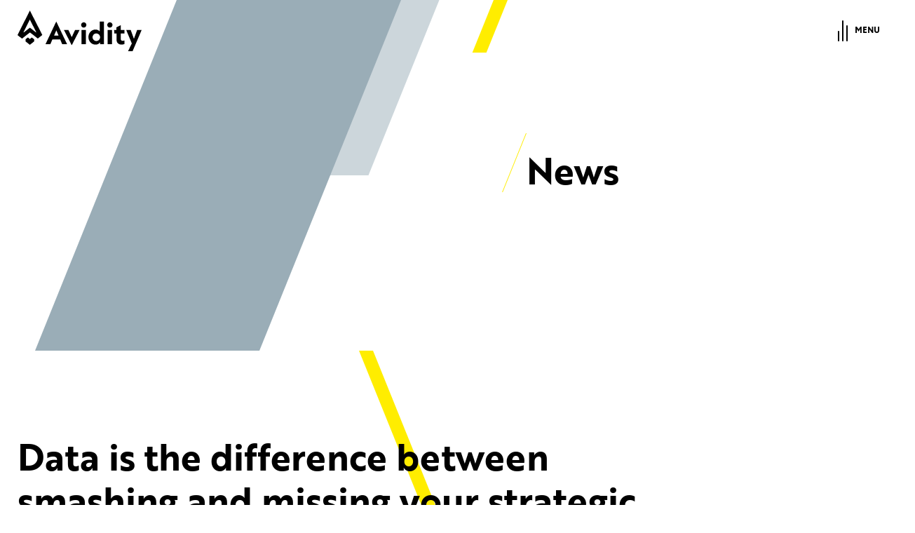

--- FILE ---
content_type: text/html; charset=UTF-8
request_url: https://blog.weareavidity.com/data-is-the-difference-between-smashing-and-missing-your-strategic-goals-in-convenience-and-grocery-in-2023
body_size: 7884
content:
<!doctype html><html lang="en-gb"><head>
    <meta charset="utf-8">
    <title>Data is the difference between smashing and missing your strategic goals in Convenience and Grocery in 2023</title>
    <link rel="shortcut icon" href="https://blog.weareavidity.com/hubfs/faviconsmall.png">
    <meta name="description" content="We all know data is power, and this couldn’t be more true when navigating the changing retail environment. When it comes to FMCG, data provides brands with the knowledge they need to establish a powerful position in their chosen sectors. The last few years have seen shifts in supply chain, stock availability, inflation and other external influences impacting sales and causing consumer habits to change. 2023 will be no exception as consumers still feel the pinch from rising inflation and cost-of-living measures. However, there’s an opportunity for brands to stay on top if they take the right action and use every tool at their disposable. This is where EPOS data comes in to allow brands to make smart decisions every time – with access to the insight they need to succeed. ">
    <link type="text/css" rel="stylesheet" href="https://blog.weareavidity.com/hubfs/hub_generated/template_assets/1/68542268742/1741222768920/template_main.min.css">
    
<link type="text/css" rel="stylesheet" href="https://blog.weareavidity.com/hubfs/hub_generated/template_assets/1/68542591349/1741222771740/template__blog.min.css">

    <link type="text/css" rel="stylesheet" href="https://blog.weareavidity.com/hubfs/hub_generated/template_assets/1/68542741341/1741222774380/template_theme-overrides.min.css">
    
    <meta name="viewport" content="width=device-width, initial-scale=1">

    
    <meta property="og:description" content="We all know data is power, and this couldn’t be more true when navigating the changing retail environment. When it comes to FMCG, data provides brands with the knowledge they need to establish a powerful position in their chosen sectors. The last few years have seen shifts in supply chain, stock availability, inflation and other external influences impacting sales and causing consumer habits to change. 2023 will be no exception as consumers still feel the pinch from rising inflation and cost-of-living measures. However, there’s an opportunity for brands to stay on top if they take the right action and use every tool at their disposable. This is where EPOS data comes in to allow brands to make smart decisions every time – with access to the insight they need to succeed. ">
    <meta property="og:title" content="Data is the difference between smashing and missing your strategic goals in Convenience and Grocery in 2023">
    <meta name="twitter:description" content="We all know data is power, and this couldn’t be more true when navigating the changing retail environment. When it comes to FMCG, data provides brands with the knowledge they need to establish a powerful position in their chosen sectors. The last few years have seen shifts in supply chain, stock availability, inflation and other external influences impacting sales and causing consumer habits to change. 2023 will be no exception as consumers still feel the pinch from rising inflation and cost-of-living measures. However, there’s an opportunity for brands to stay on top if they take the right action and use every tool at their disposable. This is where EPOS data comes in to allow brands to make smart decisions every time – with access to the insight they need to succeed. ">
    <meta name="twitter:title" content="Data is the difference between smashing and missing your strategic goals in Convenience and Grocery in 2023">

    

    
    <style>
a.cta_button{-moz-box-sizing:content-box !important;-webkit-box-sizing:content-box !important;box-sizing:content-box !important;vertical-align:middle}.hs-breadcrumb-menu{list-style-type:none;margin:0px 0px 0px 0px;padding:0px 0px 0px 0px}.hs-breadcrumb-menu-item{float:left;padding:10px 0px 10px 10px}.hs-breadcrumb-menu-divider:before{content:'›';padding-left:10px}.hs-featured-image-link{border:0}.hs-featured-image{float:right;margin:0 0 20px 20px;max-width:50%}@media (max-width: 568px){.hs-featured-image{float:none;margin:0;width:100%;max-width:100%}}.hs-screen-reader-text{clip:rect(1px, 1px, 1px, 1px);height:1px;overflow:hidden;position:absolute !important;width:1px}
</style>

<link rel="stylesheet" href="https://blog.weareavidity.com/hubfs/hub_generated/module_assets/1/68543586305/1741244170192/module_Advanced_logo.min.css">
<link rel="stylesheet" href="https://blog.weareavidity.com/hubfs/hub_generated/module_assets/1/68555757471/1741244172025/module_Drop_down_contact_button.min.css">
<link rel="stylesheet" href="https://blog.weareavidity.com/hubfs/hub_generated/module_assets/1/68744936854/1741244175305/module_Get_in_touch.min.css">
<link rel="stylesheet" href="https://blog.weareavidity.com/hubfs/slick.css">
<link rel="stylesheet" href="https://blog.weareavidity.com/hubfs/hub_generated/module_assets/1/68653804469/1741244174010/module_Slider.min.css">
<link rel="stylesheet" href="https://blog.weareavidity.com/hubfs/hub_generated/module_assets/1/68549431067/1741244171152/module_Footer_social_icons.min.css">
    

    
<!--  Added by GoogleAnalytics integration -->
<script>
var _hsp = window._hsp = window._hsp || [];
_hsp.push(['addPrivacyConsentListener', function(consent) { if (consent.allowed || (consent.categories && consent.categories.analytics)) {
  (function(i,s,o,g,r,a,m){i['GoogleAnalyticsObject']=r;i[r]=i[r]||function(){
  (i[r].q=i[r].q||[]).push(arguments)},i[r].l=1*new Date();a=s.createElement(o),
  m=s.getElementsByTagName(o)[0];a.async=1;a.src=g;m.parentNode.insertBefore(a,m)
})(window,document,'script','//www.google-analytics.com/analytics.js','ga');
  ga('create','UA-47002343-1','auto');
  ga('send','pageview');
}}]);
</script>

<!-- /Added by GoogleAnalytics integration -->

<!--  Added by GoogleTagManager integration -->
<script>
var _hsp = window._hsp = window._hsp || [];
window.dataLayer = window.dataLayer || [];
function gtag(){dataLayer.push(arguments);}

var useGoogleConsentModeV2 = true;
var waitForUpdateMillis = 1000;



var hsLoadGtm = function loadGtm() {
    if(window._hsGtmLoadOnce) {
      return;
    }

    if (useGoogleConsentModeV2) {

      gtag('set','developer_id.dZTQ1Zm',true);

      gtag('consent', 'default', {
      'ad_storage': 'denied',
      'analytics_storage': 'denied',
      'ad_user_data': 'denied',
      'ad_personalization': 'denied',
      'wait_for_update': waitForUpdateMillis
      });

      _hsp.push(['useGoogleConsentModeV2'])
    }

    (function(w,d,s,l,i){w[l]=w[l]||[];w[l].push({'gtm.start':
    new Date().getTime(),event:'gtm.js'});var f=d.getElementsByTagName(s)[0],
    j=d.createElement(s),dl=l!='dataLayer'?'&l='+l:'';j.async=true;j.src=
    'https://www.googletagmanager.com/gtm.js?id='+i+dl;f.parentNode.insertBefore(j,f);
    })(window,document,'script','dataLayer','GTM-KPLMRMZ');

    window._hsGtmLoadOnce = true;
};

_hsp.push(['addPrivacyConsentListener', function(consent){
  if(consent.allowed || (consent.categories && consent.categories.analytics)){
    hsLoadGtm();
  }
}]);

</script>

<!-- /Added by GoogleTagManager integration -->


<!-- Global site tag (gtag.js) - Google Ads: 973205601 -->
<script async src="https://www.googletagmanager.com/gtag/js?id=AW-973205601"></script>
<script>
  window.dataLayer = window.dataLayer || [];
  function gtag(){dataLayer.push(arguments);}
  gtag('js', new Date());

  gtag('config', 'AW-973205601');
</script>

<meta name="google-site-verification" content="saO3xpmV3kFQDmDH9sa1piDMWzCl834cJF7z4xUDjV8">
<link rel="amphtml" href="https://blog.weareavidity.com/data-is-the-difference-between-smashing-and-missing-your-strategic-goals-in-convenience-and-grocery-in-2023?hs_amp=true">

<meta property="og:image" content="https://blog.weareavidity.com/hubfs/Data%20intro%20blog-1.png">
<meta property="og:image:width" content="2500">
<meta property="og:image:height" content="1306">

<meta name="twitter:image" content="https://blog.weareavidity.com/hubfs/Data%20intro%20blog-1.png">


<meta property="og:url" content="https://blog.weareavidity.com/data-is-the-difference-between-smashing-and-missing-your-strategic-goals-in-convenience-and-grocery-in-2023">
<meta name="twitter:card" content="summary_large_image">

<link rel="canonical" href="https://blog.weareavidity.com/data-is-the-difference-between-smashing-and-missing-your-strategic-goals-in-convenience-and-grocery-in-2023">

<meta property="og:type" content="article">
<link rel="alternate" type="application/rss+xml" href="https://blog.weareavidity.com/rss.xml">
<meta name="twitter:domain" content="blog.weareavidity.com">
<script src="//platform.linkedin.com/in.js" type="text/javascript">
    lang: en_US
</script>

<meta http-equiv="content-language" content="en-gb">






  <meta name="generator" content="HubSpot"></head>
  <body>
<!--  Added by GoogleTagManager integration -->
<noscript><iframe src="https://www.googletagmanager.com/ns.html?id=GTM-KPLMRMZ" height="0" width="0" style="display:none;visibility:hidden"></iframe></noscript>

<!-- /Added by GoogleTagManager integration -->

    <div class="body-wrapper   hs-content-id-99575668247 hs-blog-post hs-blog-id-33609766666">
      
        <div data-global-resource-path="WeareAvidity_March2022/templates/partials/header.html"><div class="fixed-header">
  <header class="header"> 

    <div class="header__container">   
      <div class="header-inner">

        <div class="header-logo">
          <div id="hs_cos_wrapper_module_16473218953632" class="hs_cos_wrapper hs_cos_wrapper_widget hs_cos_wrapper_type_module" style="" data-hs-cos-general-type="widget" data-hs-cos-type="module"><div class="h-logo">
  <a href="https://www.weareavidity.com/" aria-label="Avidity">
        <svg version="1.1" id="Component_8_1" xmlns="http://www.w3.org/2000/svg" xmlns:xlink="http://www.w3.org/1999/xlink" x="0px" y="0px" viewbox="0 0 177.2 57.9" style="enable-background: new 0 0 177.2 57.9;" xml:space="preserve">      <path id="Path_1" d="M60.9,41.1H49.8l-3,6.9h-6.9l15.4-32.4l15.5,32.4h-7L60.9,41.1z M58.6,35.7l-3.2-7.5l-3.2,7.5H58.6z"></path>      <path id="Path_2" d="M88.6,27.8L77.4,49.4L66.3,27.8h6.4l4.7,10.1l4.7-10.1H88.6z"></path>      <g id="Group_1" transform="translate(0 0)">        <path id="Path_3" d="M90.8,20.7c-0.1-2.1,1.5-3.8,3.6-3.9c2.1-0.1,3.8,1.5,3.9,3.6s-1.5,3.8-3.6,3.9c-0.1,0-0.1,0-0.2,0                             C92.5,24.3,90.8,22.7,90.8,20.7 M91.4,27.8h6.1v20.2h-6.1L91.4,27.8z"></path><path id="Path_4" d="M123.4,15.7v32.3h-5.6v-2.5c-1.6,2-4,3.1-6.6,3c-5.5,0-10-4.7-10-10.7c0-6,4.5-10.7,10-10.7          c2.3-0.1,4.5,0.9,6.1,2.5v-14H123.4z M117.9,37.9c-0.1-3-2.6-5.3-5.5-5.3s-5.3,2.6-5.3,5.5c0.1,2.9,2.5,5.3,5.4,5.3          c3,0,5.4-2.4,5.4-5.4C117.9,38,117.9,37.9,117.9,37.9"></path>        <path id="Path_5" d="M128.1,20.7c-0.1-2.1,1.5-3.8,3.6-3.9c2.1-0.1,3.8,1.5,3.9,3.6c0.1,2.1-1.5,3.8-3.6,3.9c-0.1,0-0.1,0-0.2,0                             C129.8,24.3,128.1,22.7,128.1,20.7 M128.7,27.8h6.1v20.2h-6.1V27.8z"></path>        <path id="Path_6" d="M147.4,32.7v7.6c-0.2,1.4,0.8,2.6,2.1,2.8c0.2,0,0.4,0,0.6,0c0.9,0,1.8-0.2,2.6-0.5v5.1                             c-1.3,0.5-2.7,0.8-4.1,0.8c-4.8,0-7.3-2.9-7.3-7.4v-8.4h-3.2l-0.1-4.9h3.2V24l6.1-3.1v6.9h5.3v4.9L147.4,32.7z"></path>        <path id="Path_7" d="M177.2,27.8l-12.9,30.1h-6.5l5.4-11l-8-19.2h6.4l4.6,12.6l4.6-12.6L177.2,27.8z"></path>        <path id="Path_8" d="M14.8,38.3l-3.3,2.6V44l6.1,4.8l6.1-4.8v-3.1l-3.3-2.5l-2.8,2.2L14.8,38.3z"></path>        <path id="Path_9" d="M17.6,0L0,35l2,1.6L6.5,40l1.6-1.3l4.7-3.7l3.4-2.6l1.5-1.2l1.5,1.1l3.4,2.6l4.7,3.7l1.6,1.3l4.5-3.5l2-1.6                             L17.6,0z M26.4,31.2l-8.7-6.8l-8.8,6.8l-0.4-0.3l9.1-18.1l9.1,18.1L26.4,31.2z"></path>      </g>    </svg>
  </a>
</div></div>
        </div>

        <a href="#" class="h-menutoggle" aria-label="Open Menu">
          <span class="e-icon">
            <span></span>
            <span></span>
            <span></span>
          </span>
          Menu
        </a>

      </div>
    </div>

    <div class="drop-down-header-wrapper">
      <a href="#" class="e-close" aria-label="Close Menu">×</a>

      <div class="content-wrapper">
        <div id="hs_cos_wrapper_module_16473341435803" class="hs_cos_wrapper hs_cos_wrapper_widget hs_cos_wrapper_type_module" style="" data-hs-cos-general-type="widget" data-hs-cos-type="module"><div class="h-cta">
  <p>Helping you sell more...</p>

  <a class="btn btn-primary" role="menuitem" href="https://www.weareavidity.com/contact/">
    Contact
    <i class="fa fa-angle-right" aria-hidden="true"></i>
  </a>
</div></div>

        <div class="drop-down-menu">
          <span id="hs_cos_wrapper_my_menu" class="hs_cos_wrapper hs_cos_wrapper_widget hs_cos_wrapper_type_menu" style="" data-hs-cos-general-type="widget" data-hs-cos-type="menu"><div id="hs_menu_wrapper_my_menu" class="hs-menu-wrapper active-branch no-flyouts hs-menu-flow-horizontal" role="navigation" data-sitemap-name="default" data-menu-id="68555757895" aria-label="Navigation Menu">
 <ul role="menu">
  <li class="hs-menu-item hs-menu-depth-1 hs-item-has-children" role="none"><a href="https://www.weareavidity.com/field-marketing/" aria-haspopup="true" aria-expanded="false" role="menuitem">Field Marketing</a>
   <ul role="menu" class="hs-menu-children-wrapper">
    <li class="hs-menu-item hs-menu-depth-2" role="none"><a href="https://www.weareavidity.com/experiential/" role="menuitem">Experiential</a></li>
    <li class="hs-menu-item hs-menu-depth-2" role="none"><a href="https://www.weareavidity.com/sales-consultancy/" role="menuitem">Sales Consultancy</a></li>
    <li class="hs-menu-item hs-menu-depth-2 hs-item-has-children" role="none"><a href="https://www.weareavidity.com/digital-data/" role="menuitem">Digital &amp; Data</a>
     <ul role="menu" class="hs-menu-children-wrapper">
      <li class="hs-menu-item hs-menu-depth-3" role="none"><a href="https://www.weareavidity.com/digital-data/epos-analytics-in-multiple-retail/" role="menuitem">EPOS analytics in multiple retail</a></li>
      <li class="hs-menu-item hs-menu-depth-3" role="none"><a href="https://www.weareavidity.com/digital-data/epos-analytics-in-convenience/" role="menuitem">EPOS analytics convenience</a></li>
      <li class="hs-menu-item hs-menu-depth-3" role="none"><a href="https://www.weareavidity.com/digital-data/digital-convenience-in-retail-engagement/" role="menuitem">Digital convenience retail engagement</a></li>
     </ul></li>
   </ul></li>
  <li class="hs-menu-item hs-menu-depth-1 hs-item-has-children" role="none"><a href="https://www.weareavidity.com/news/" aria-haspopup="true" aria-expanded="false" role="menuitem">News</a>
   <ul role="menu" class="hs-menu-children-wrapper">
    <li class="hs-menu-item hs-menu-depth-2" role="none"><a href="https://www.weareavidity.com/about/" role="menuitem">About</a></li>
    <li class="hs-menu-item hs-menu-depth-2" role="none"><a href="https://www.weareavidity.com/careers/" role="menuitem">Careers</a></li>
   </ul></li>
 </ul>
</div></span>
        </div>

      </div>

    </div>

  </header>
</div></div>
      

      

<main id="main-content" class="body-container-wrapper">
  <div class="body-container body-container--blog-post">


    <div id="hs_cos_wrapper_module_16474221520323" class="hs_cos_wrapper hs_cos_wrapper_widget hs_cos_wrapper_type_module" style="" data-hs-cos-general-type="widget" data-hs-cos-type="module"><div class="post-page-banner">
  <div class="content-wrapper">
    <div class="row">
      <div class="right">
        <div class="inner">
          <h1>News</h1>
          <p></p>
        </div>
      </div>
    </div>
  </div>
</div></div>

    <div class="post-article-intro">
      <div class="post-article-container">

        <div class="row">
          <div class="post-e-title">
            <h2>
              <span id="hs_cos_wrapper_name" class="hs_cos_wrapper hs_cos_wrapper_meta_field hs_cos_wrapper_type_text" style="" data-hs-cos-general-type="meta_field" data-hs-cos-type="text">Data is the difference between smashing and missing your strategic goals in Convenience and Grocery in 2023</span>
            </h2>
            <p>
              23 January 2023
              <br>
              Author: Kirsty Whyte
            </p>
          </div>
        </div>

        <div class="row">
          <div class="post-e-column">
            
          </div>
          <div class="post-e-column">
            <div class="post-e-image">
<!--               <img src="" alt="Kirsty Whyte"> -->
              <img src="https://blog.weareavidity.com/hubfs/Data%20intro%20blog-1.png" alt="">
            </div>
          </div>
        </div>
      </div>
    </div>

    
    <div class="post-text-wrapper">
      <div class="post-text-content-wrapper">

        <article class="blog-posts">
          <div class="blog-post__body">
            <span id="hs_cos_wrapper_post_body" class="hs_cos_wrapper hs_cos_wrapper_meta_field hs_cos_wrapper_type_rich_text" style="" data-hs-cos-general-type="meta_field" data-hs-cos-type="rich_text"><h2><strong>Discover how EPOS analytics can help you add value and maximise more opportunities in 2 key sectors...<br><br></strong></h2>
<p>We all know data is power, and this couldn’t be more true when navigating the changing retail environment. When it comes to FMCG, data provides brands with the knowledge they need to establish a powerful position in their chosen sectors. The last few years have seen shifts in supply chain, stock availability, inflation and other external influences impacting sales and causing consumer habits to change. 2023 will be no exception as consumers still feel the pinch from rising inflation and cost-of-living measures. However, there’s an opportunity for brands to stay on top if they take the right action and use every tool at their disposable. This is where EPOS data comes in to allow brands to make smart decisions every time – with access to the insight they need to succeed. Read on for a glimpse into the benefits of data and how it can help brands become leaders in key sectors.</p>
<!--more--><p><strong>&nbsp;</strong></p>
<h3><strong>Conquer the Convenience sector with Pinpoint</strong></h3>
<p>Convenience continues to be a booming channel in the vast retail landscape after an initial boost during the pandemic. Almost three years later, the sector is still building momentum with more brands prioritising this channel due to the opportunities it has to offer. In the past, data in the Convenience sector was non-existent, however today and there’s finally a way for brands to get their hands on it – and its game changing! With <a href="https://thumbprinttechnology.com/pinpoint/">Pinpoint</a>, available via our digital and data business <a href="https://thumbprinttechnology.com/pinpoint/">Thumbprint</a>, brands get exclusive access to the largest and most granular EPOS data available in symbol and independent retail, targeting 11,000 stores. This is the largest, most granular set of data while can be drilled into by store type, postcode area, store name and at transaction level.</p>
<p>This data can be used at head office to create a strategy that’s tailored to any objective. Brands should consider which data is most important to them and customise this to suit their goals. This allows their team to make strategic decisions from the get-go. The granular transaction level EPOS data, that’s only available on the market through Pinpoint, gives brand a unique opportunity to accurately target and set strategy that focuses on the right products, the right layout, the right geographies and the right fascias in Convenience. By using data to identify these key areas early on, brands will never miss an opportunity again!</p>
<p>&nbsp;</p>
<h3><strong>Maximise opportunities in Grocery with DART</strong></h3>
<p>With the ever-changing nature of the Grocery sector, one thing brands want to be certain about is their product sales. External factors, stock issues and new trends means they need to constantly adapt to make the right decisions at the right time. This has become even more important recently with increasing budget pressure. Today, the use of data is crucial to sales success as it helps inform brands of where their problem and opportunity areas are and allows them to make smarter decisions on an ongoing basis.</p>
<p><a href="https://thumbprinttechnology.com/dart/">DART</a> is another EPOS analytics tool available from <a href="https://thumbprinttechnology.com/pinpoint/">Thumbprint</a>, specifically designed for the Grocery sector. It leverages daily retailer EPOS data and turns it into simple direction that tells people where, when, and what actions to take to generate the biggest sales growth by improving shelf execution. The beauty of DART is that anyone in an organisation can use it to unlock value in their role, whether they’re field or head office based. This streamlines the whole process for brands when deciding how to sell their products and also makes it easier to ensure their stock availability remains high – with field colleagues identifying and filling gaps quickly.</p>
<p>&nbsp;</p>
<p>So, it’s clear data is key for brands in order to win in big sectors. It will continue to play a vital role in FMCG as the market continues to change. Today, it’s easier than it’s ever been for brands to not only access EPOS analytics, but to use tools that simplify and elevate the output. These tools like Pinpoint and DART turn raw data into action to give you purpose and direction to help you really use it to your advantage every day!</p>
<p>&nbsp;</p>
<p><em>Follow us on LinkedIn throughout January as we give an insight into key areas where brands can add value in 2023.</em></p>
<p>Talk to us about how your brand can harness the power of data:</p>
<p style="text-align: center;"><!--HubSpot Call-to-Action Code --><span class="hs-cta-wrapper" id="hs-cta-wrapper-92b949a6-42f9-48d1-b0d7-260dc0326e84"><span class="hs-cta-node hs-cta-92b949a6-42f9-48d1-b0d7-260dc0326e84" id="hs-cta-92b949a6-42f9-48d1-b0d7-260dc0326e84"><!--[if lte IE 8]><div id="hs-cta-ie-element"></div><![endif]--><a href="https://cta-redirect.hubspot.com/cta/redirect/8276340/92b949a6-42f9-48d1-b0d7-260dc0326e84"><img class="hs-cta-img" id="hs-cta-img-92b949a6-42f9-48d1-b0d7-260dc0326e84" style="border-width:0px;" src="https://no-cache.hubspot.com/cta/default/8276340/92b949a6-42f9-48d1-b0d7-260dc0326e84.png" alt="Click here to talk to us&nbsp;"></a></span><script charset="utf-8" src="/hs/cta/cta/current.js"></script><script type="text/javascript"> hbspt.cta._relativeUrls=true;hbspt.cta.load(8276340, '92b949a6-42f9-48d1-b0d7-260dc0326e84', {"useNewLoader":"true","region":"na1"}); </script></span><!-- end HubSpot Call-to-Action Code --></p>
<p>&nbsp;</p></span>
          </div>

          
        </article>

      </div>
    </div>

    
    <div id="hs_cos_wrapper_module_164749522969823" class="hs_cos_wrapper hs_cos_wrapper_widget hs_cos_wrapper_type_module" style="" data-hs-cos-general-type="widget" data-hs-cos-type="module"><section class="get-in-touch">
  <div class="get-in-touch-content-wrapper">

    <div class="row">

      <div class="e-title">
        <h2 class="small">
          Get in touch
        </h2>
      </div>
      <div class="e-text">
        <p>For more information on Avidity or how any of our teams across our broad Group of sales &amp; marketing agencies can help you sell more, contact us. </p>
        <p>
          <a href="https://www.weareavidity.com/contact/" class="btn btn-primary">
            Contact <i class="fa fa-angle-right" aria-hidden="true"></i>
          </a>
        </p>
      </div>

    </div>

  </div>
</section></div>


  </div>
</main>


      
        <div data-global-resource-path="WeareAvidity_March2022/templates/partials/footer.html"><div id="hs_cos_wrapper_slider" class="hs_cos_wrapper hs_cos_wrapper_widget hs_cos_wrapper_type_module" style="" data-hs-cos-general-type="widget" data-hs-cos-type="module"><div class="logo-slider">
  <div class="slider-content-wrapper">
    <h3>Discover more about our agencies</h3>

    <div class="item-wrapper">
        
        <div class="item">
          
          
            <a href="https://www.mccurrach.co.uk/" target="_blank" rel="noopener">
              
              <img src="https://blog.weareavidity.com/hubfs/slider-image-1.png" alt="McCurrach">
              
            </a>
        </div>
        
        <div class="item">
          
          
            <a href="https://www.standoutfieldmarketing.com/" target="_blank" rel="noopener">
              
              <img src="https://blog.weareavidity.com/hubfs/microsoftteams-image-2-1.png" alt="Standout logo">
              
            </a>
        </div>
        
        <div class="item">
          
          
            <a href="https://www.weareavidity.com/digital-data/" target="_blank" rel="noopener">
              
              <img src="https://blog.weareavidity.com/hubfs/thunmbprint_mono-1.png" alt="thumbprint logo">
              
            </a>
        </div>
        
        <div class="item">
          
          
            <a href="https://www.experiencewave.com/" target="_blank" rel="noopener">
              
              <img src="https://blog.weareavidity.com/hubfs/wave_mono-1.png" alt="wave logo">
              
            </a>
        </div>
        

    </div>

  </div>
</div></div>

<footer class="footer">

  <div class="footer-top">
    <div class="footer__container content-wrapper"> 

      <div class="ft-top-inner">

        <div class="ft-useful-links">
          <div id="hs_cos_wrapper_footer_useful_links" class="hs_cos_wrapper hs_cos_wrapper_widget hs_cos_wrapper_type_module widget-type-rich_text" style="" data-hs-cos-general-type="widget" data-hs-cos-type="module"><span id="hs_cos_wrapper_footer_useful_links_" class="hs_cos_wrapper hs_cos_wrapper_widget hs_cos_wrapper_type_rich_text" style="" data-hs-cos-general-type="widget" data-hs-cos-type="rich_text"><h4>Useful Links</h4></span></div>
        </div>

        <div class="footer-menu">
          <span id="hs_cos_wrapper_my_menu" class="hs_cos_wrapper hs_cos_wrapper_widget hs_cos_wrapper_type_menu" style="" data-hs-cos-general-type="widget" data-hs-cos-type="menu"><div id="hs_menu_wrapper_my_menu" class="hs-menu-wrapper active-branch no-flyouts hs-menu-flow-horizontal" role="navigation" data-sitemap-name="default" data-menu-id="68548414094" aria-label="Navigation Menu">
 <ul role="menu">
  <li class="hs-menu-item hs-menu-depth-1" role="none"><a href="javascript:CookieControl.open()" role="menuitem">Cookies</a></li>
  <li class="hs-menu-item hs-menu-depth-1" role="none"><a href="https://www.weareavidity.com/modern-slavery-policy/" role="menuitem">Modern Slavery Policy</a></li>
  <li class="hs-menu-item hs-menu-depth-1" role="none"><a href="https://www.weareavidity.com/privacy/" role="menuitem">Privacy</a></li>
  <li class="hs-menu-item hs-menu-depth-1" role="none"><a href="https://www.weareavidity.com/gender-pay-gap-report/" role="menuitem">Gender Pay Gap Report</a></li>
  <li class="hs-menu-item hs-menu-depth-1" role="none"><a href="https://www.mccurrach.co.uk/pension-scheme-implementation-statement/" role="menuitem" target="_blank" rel="noopener">Pension Scheme Implementation Statement</a></li>
  <li class="hs-menu-item hs-menu-depth-1" role="none"><a href="https://www.mccurrach.co.uk/statement-of-investment-principles/" role="menuitem" target="_blank" rel="noopener">Statement of Investment Principles</a></li>
 </ul>
</div></span>
        </div>

        <div class="footer-address">
          <div id="hs_cos_wrapper_footer_useful_links" class="hs_cos_wrapper hs_cos_wrapper_widget hs_cos_wrapper_type_module widget-type-rich_text" style="" data-hs-cos-general-type="widget" data-hs-cos-type="module"><span id="hs_cos_wrapper_footer_useful_links_" class="hs_cos_wrapper hs_cos_wrapper_widget hs_cos_wrapper_type_rich_text" style="" data-hs-cos-general-type="widget" data-hs-cos-type="rich_text"><p>
Avidity Group Ltd.<br>16 Charlotte Square, <br>Edinburgh, <br>EH2 4DF
</p></span></div>
        </div>

        <div class="footer-social-icon">
          <div id="hs_cos_wrapper_module_16473243823717" class="hs_cos_wrapper hs_cos_wrapper_widget hs_cos_wrapper_type_module" style="" data-hs-cos-general-type="widget" data-hs-cos-type="module"><div class="e-socials">
  <p>Connect</p>
  <ul>
    <li>
      <a href="https://www.linkedin.com/company/aviditygroupltd" target="_blank" rel="nofollow noopener">
        <span>LinkedIn</span>
        <i class="fa fa-linkedin"></i>
      </a>
    </li>

  </ul>
</div></div>
        </div>

      </div>

    </div>
  </div>

  <div class="footer-bottom">
    <div class="footer__container content-wrapper">  

      <div class="ft-top-inner">

        <div class="footer__copyright">
          <div id="hs_cos_wrapper_footer_copyright_text" class="hs_cos_wrapper hs_cos_wrapper_widget hs_cos_wrapper_type_module widget-type-text" style="" data-hs-cos-general-type="widget" data-hs-cos-type="module"><span id="hs_cos_wrapper_footer_copyright_text_" class="hs_cos_wrapper hs_cos_wrapper_widget hs_cos_wrapper_type_text" style="" data-hs-cos-general-type="widget" data-hs-cos-type="text">© 2025 Avidity</span></div>
        </div>

        <div class="ft-company-name">
          <div id="hs_cos_wrapper_footer_company_name" class="hs_cos_wrapper hs_cos_wrapper_widget hs_cos_wrapper_type_module widget-type-rich_text" style="" data-hs-cos-general-type="widget" data-hs-cos-type="module"><span id="hs_cos_wrapper_footer_company_name_" class="hs_cos_wrapper hs_cos_wrapper_widget hs_cos_wrapper_type_rich_text" style="" data-hs-cos-general-type="widget" data-hs-cos-type="rich_text"><p>
Avidity Group Ltd. is a company registered in Scotland with company number SC513441 VAT number 877819261.<br>
</p></span></div>
        </div>

      </div>

    </div>
  </div>

</footer></div>
      
    </div>
    
    
    <script src="/hs/hsstatic/jquery-libs/static-1.1/jquery/jquery-1.7.1.js"></script>
<script>hsjQuery = window['jQuery'];</script>
<!-- HubSpot performance collection script -->
<script defer src="/hs/hsstatic/content-cwv-embed/static-1.1293/embed.js"></script>
<script src="https://blog.weareavidity.com/hubfs/hub_generated/template_assets/1/68542792772/1741222774821/template_main.min.js"></script>
<script>
var hsVars = hsVars || {}; hsVars['language'] = 'en-gb';
</script>

<script src="/hs/hsstatic/cos-i18n/static-1.53/bundles/project.js"></script>
<script src="https://blog.weareavidity.com/hubfs/slick.min.js"></script>
<script src="https://blog.weareavidity.com/hubfs/hub_generated/module_assets/1/68653804469/1741244174010/module_Slider.min.js"></script>

<!-- Start of HubSpot Analytics Code -->
<script type="text/javascript">
var _hsq = _hsq || [];
_hsq.push(["setContentType", "blog-post"]);
_hsq.push(["setCanonicalUrl", "https:\/\/blog.weareavidity.com\/data-is-the-difference-between-smashing-and-missing-your-strategic-goals-in-convenience-and-grocery-in-2023"]);
_hsq.push(["setPageId", "99575668247"]);
_hsq.push(["setContentMetadata", {
    "contentPageId": 99575668247,
    "legacyPageId": "99575668247",
    "contentFolderId": null,
    "contentGroupId": 33609766666,
    "abTestId": null,
    "languageVariantId": 99575668247,
    "languageCode": "en-gb",
    
    
}]);
</script>

<script type="text/javascript" id="hs-script-loader" async defer src="/hs/scriptloader/8276340.js"></script>
<!-- End of HubSpot Analytics Code -->


<script type="text/javascript">
var hsVars = {
    render_id: "850d0b54-f8ba-464d-832a-87d8ae3dcce8",
    ticks: 1766334983808,
    page_id: 99575668247,
    
    content_group_id: 33609766666,
    portal_id: 8276340,
    app_hs_base_url: "https://app.hubspot.com",
    cp_hs_base_url: "https://cp.hubspot.com",
    language: "en-gb",
    analytics_page_type: "blog-post",
    scp_content_type: "",
    
    analytics_page_id: "99575668247",
    category_id: 3,
    folder_id: 0,
    is_hubspot_user: false
}
</script>


<script defer src="/hs/hsstatic/HubspotToolsMenu/static-1.432/js/index.js"></script>



<div id="fb-root"></div>
  <script>(function(d, s, id) {
  var js, fjs = d.getElementsByTagName(s)[0];
  if (d.getElementById(id)) return;
  js = d.createElement(s); js.id = id;
  js.src = "//connect.facebook.net/en_GB/sdk.js#xfbml=1&version=v3.0";
  fjs.parentNode.insertBefore(js, fjs);
 }(document, 'script', 'facebook-jssdk'));</script> <script>!function(d,s,id){var js,fjs=d.getElementsByTagName(s)[0];if(!d.getElementById(id)){js=d.createElement(s);js.id=id;js.src="https://platform.twitter.com/widgets.js";fjs.parentNode.insertBefore(js,fjs);}}(document,"script","twitter-wjs");</script>
 


    
      
    
  
</body></html>

--- FILE ---
content_type: text/css
request_url: https://blog.weareavidity.com/hubfs/hub_generated/template_assets/1/68542268742/1741222768920/template_main.min.css
body_size: 5066
content:
*,*:before,*:after{box-sizing:border-box}/*! normalize.css v8.0.1 | MIT License | github.com/necolas/normalize.css */html{line-height:1.15;-webkit-text-size-adjust:100%}body{margin:0}main{display:block}h1{font-size:2em;margin:.67em 0}hr{box-sizing:content-box;height:0;overflow:visible}pre{font-family:monospace,monospace;font-size:1em}a{background-color:transparent}abbr[title]{border-bottom:0;text-decoration:underline;text-decoration:underline dotted}b,strong{font-weight:bolder}code,kbd,samp{font-family:monospace,monospace;font-size:1em}small{font-size:80%}sub,sup{font-size:75%;line-height:0;position:relative;vertical-align:baseline}sub{bottom:-0.25em}sup{top:-0.5em}img{border-style:none}button,input,optgroup,select,textarea{font-family:inherit;font-size:100%;line-height:1.15;margin:0}button,input{overflow:visible}button,select{text-transform:none}button,[type="button"],[type="reset"],[type="submit"]{-webkit-appearance:button}button::-moz-focus-inner,[type="button"]::-moz-focus-inner,[type="reset"]::-moz-focus-inner,[type="submit"]::-moz-focus-inner{border-style:none;padding:0}button:-moz-focusring,[type="button"]:-moz-focusring,[type="reset"]:-moz-focusring,[type="submit"]:-moz-focusring{outline:1px dotted ButtonText}fieldset{padding:.35em .75em .625em}legend{box-sizing:border-box;color:inherit;display:table;max-width:100%;padding:0;white-space:normal}progress{vertical-align:baseline}textarea{overflow:auto}[type="checkbox"],[type="radio"]{box-sizing:border-box;padding:0}[type="number"]::-webkit-inner-spin-button,[type="number"]::-webkit-outer-spin-button{height:auto}[type="search"]{-webkit-appearance:textfield;outline-offset:-2px}[type="search"]::-webkit-search-decoration{-webkit-appearance:none}::-webkit-file-upload-button{-webkit-appearance:button;font:inherit}details{display:block}summary{display:list-item}template{display:none}[hidden]{display:none}.row-fluid{width:100%;*zoom:1}.row-fluid:before,.row-fluid:after{display:table;content:""}.row-fluid:after{clear:both}.row-fluid [class*="span"]{display:block;float:left;width:100%;min-height:1px;margin-left:2.127659574%;*margin-left:2.0744680846382977%;-webkit-box-sizing:border-box;-moz-box-sizing:border-box;-ms-box-sizing:border-box;box-sizing:border-box}.row-fluid [class*="span"]:first-child{margin-left:0}.row-fluid .span12{width:99.99999998999999%;*width:99.94680850063828%}.row-fluid .span11{width:91.489361693%;*width:91.4361702036383%}.row-fluid .span10{width:82.97872339599999%;*width:82.92553190663828%}.row-fluid .span9{width:74.468085099%;*width:74.4148936096383%}.row-fluid .span8{width:65.95744680199999%;*width:65.90425531263828%}.row-fluid .span7{width:57.446808505%;*width:57.3936170156383%}.row-fluid .span6{width:48.93617020799999%;*width:48.88297871863829%}.row-fluid .span5{width:40.425531911%;*width:40.3723404216383%}.row-fluid .span4{width:31.914893614%;*width:31.8617021246383%}.row-fluid .span3{width:23.404255317%;*width:23.3510638276383%}.row-fluid .span2{width:14.89361702%;*width:14.8404255306383%}.row-fluid .span1{width:6.382978723%;*width:6.329787233638298%}.container-fluid{*zoom:1}.container-fluid:before,.container-fluid:after{display:table;content:""}.container-fluid:after{clear:both}@media(max-width:767px){.row-fluid{width:100%}.row-fluid [class*="span"]{display:block;float:none;width:auto;margin-left:0}}@media(min-width:768px) and (max-width:1139px){.row-fluid{width:100%;*zoom:1}.row-fluid:before,.row-fluid:after{display:table;content:""}.row-fluid:after{clear:both}.row-fluid [class*="span"]{display:block;float:left;width:100%;min-height:1px;margin-left:2.762430939%;*margin-left:2.709239449638298%;-webkit-box-sizing:border-box;-moz-box-sizing:border-box;-ms-box-sizing:border-box;box-sizing:border-box}.row-fluid [class*="span"]:first-child{margin-left:0}.row-fluid .span12{width:99.999999993%;*width:99.9468085036383%}.row-fluid .span11{width:91.436464082%;*width:91.38327259263829%}.row-fluid .span10{width:82.87292817100001%;*width:82.8197366816383%}.row-fluid .span9{width:74.30939226%;*width:74.25620077063829%}.row-fluid .span8{width:65.74585634900001%;*width:65.6926648596383%}.row-fluid .span7{width:57.182320438000005%;*width:57.129128948638304%}.row-fluid .span6{width:48.618784527%;*width:48.5655930376383%}.row-fluid .span5{width:40.055248616%;*width:40.0020571266383%}.row-fluid .span4{width:31.491712705%;*width:31.4385212156383%}.row-fluid .span3{width:22.928176794%;*width:22.874985304638297%}.row-fluid .span2{width:14.364640883%;*width:14.311449393638298%}.row-fluid .span1{width:5.801104972%;*width:5.747913482638298%}}@media(min-width:1280px){.row-fluid{width:100%;*zoom:1}.row-fluid:before,.row-fluid:after{display:table;content:""}.row-fluid:after{clear:both}.row-fluid [class*="span"]{display:block;float:left;width:100%;min-height:1px;margin-left:2.564102564%;*margin-left:2.510911074638298%;-webkit-box-sizing:border-box;-moz-box-sizing:border-box;-ms-box-sizing:border-box;box-sizing:border-box}.row-fluid [class*="span"]:first-child{margin-left:0}.row-fluid .span12{width:100%;*width:99.94680851063829%}.row-fluid .span11{width:91.45299145300001%;*width:91.3997999636383%}.row-fluid .span10{width:82.905982906%;*width:82.8527914166383%}.row-fluid .span9{width:74.358974359%;*width:74.30578286963829%}.row-fluid .span8{width:65.81196581200001%;*width:65.7587743226383%}.row-fluid .span7{width:57.264957265%;*width:57.2117657756383%}.row-fluid .span6{width:48.717948718%;*width:48.6647572286383%}.row-fluid .span5{width:40.170940171000005%;*width:40.117748681638304%}.row-fluid .span4{width:31.623931624%;*width:31.5707401346383%}.row-fluid .span3{width:23.076923077%;*width:23.0237315876383%}.row-fluid .span2{width:14.529914530000001%;*width:14.4767230406383%}.row-fluid .span1{width:5.982905983%;*width:5.929714493638298%}}.clearfix{*zoom:1}.clearfix:before,.clearfix:after{display:table;content:""}.clearfix:after{clear:both}.hide{display:none}.show{display:block}.invisible{visibility:hidden}.hidden{display:none;visibility:hidden}.visible-phone{display:none !important}.visible-tablet{display:none !important}.hidden-desktop{display:none !important}@media(max-width:767px){.visible-phone{display:inherit !important}.hidden-phone{display:none !important}.hidden-desktop{display:inherit !important}.visible-desktop{display:none !important}}@media(min-width:768px) and (max-width:1139px){.visible-tablet{display:inherit !important}.hidden-tablet{display:none !important}.hidden-desktop{display:inherit !important}.visible-desktop{display:none !important}}.content-wrapper{margin:0 auto;padding:0 25px}@media screen and (min-width:1380px){.content-wrapper{padding:0 25px}}.dnd-section>.row-fluid{margin:0 auto}.dnd-section .dnd-column{padding:0 20px}@media(max-width:767px){.dnd-section .dnd-column{padding:0}}@font-face{font-family:"FontAwesome";src:url("https://f.hubspotusercontent40.net/hubfs/8276340/WeareAvidity_March2022/fonts/fontawesome-webfont.eot") format("embedded-opentype"),url("https://f.hubspotusercontent40.net/hubfs/8276340/WeareAvidity_March2022/fonts/fontawesome-webfont.woff2") format("woff2"),url("https://f.hubspotusercontent40.net/hubfs/8276340/WeareAvidity_March2022/fonts/fontawesome-webfont.woff") format("woff"),url("https://f.hubspotusercontent40.net/hubfs/8276340/WeareAvidity_March2022/fonts/fontawesome-webfont.ttf") format("truetype");font-style:normal;font-weight:normal}@font-face{font-family:"brother-1816";src:url("https://use.typekit.net/af/69907d/00000000000000003b9b32e1/27/l?primer=7cdcb44be4a7db8877ffa5c0007b8dd865b3bbc383831fe2ea177f62257a9191&fvd=n4&v=3") format("woff2"),url("https://use.typekit.net/af/69907d/00000000000000003b9b32e1/27/d?primer=7cdcb44be4a7db8877ffa5c0007b8dd865b3bbc383831fe2ea177f62257a9191&fvd=n4&v=3") format("woff"),url("https://use.typekit.net/af/69907d/00000000000000003b9b32e1/27/a?primer=7cdcb44be4a7db8877ffa5c0007b8dd865b3bbc383831fe2ea177f62257a9191&fvd=n4&v=3") format("opentype");font-style:normal;font-weight:400;font-stretch:normal;font-display:auto}@font-face{font-family:"brother-1816";src:url("https://use.typekit.net/af/5d27c7/00000000000000003b9b32e5/27/l?primer=7cdcb44be4a7db8877ffa5c0007b8dd865b3bbc383831fe2ea177f62257a9191&fvd=n7&v=3") format("woff2"),url("https://use.typekit.net/af/5d27c7/00000000000000003b9b32e5/27/d?primer=7cdcb44be4a7db8877ffa5c0007b8dd865b3bbc383831fe2ea177f62257a9191&fvd=n7&v=3") format("woff"),url("https://use.typekit.net/af/5d27c7/00000000000000003b9b32e5/27/a?primer=7cdcb44be4a7db8877ffa5c0007b8dd865b3bbc383831fe2ea177f62257a9191&fvd=n7&v=3") format("opentype");font-style:normal;font-weight:700;font-stretch:normal;font-display:auto}@font-face{font-family:"circe";src:url("https://use.typekit.net/af/cefbf2/00000000000000007735afcb/30/l?primer=7cdcb44be4a7db8877ffa5c0007b8dd865b3bbc383831fe2ea177f62257a9191&fvd=n2&v=3") format("woff2"),url("https://use.typekit.net/af/cefbf2/00000000000000007735afcb/30/d?primer=7cdcb44be4a7db8877ffa5c0007b8dd865b3bbc383831fe2ea177f62257a9191&fvd=n2&v=3") format("woff"),url("https://use.typekit.net/af/cefbf2/00000000000000007735afcb/30/a?primer=7cdcb44be4a7db8877ffa5c0007b8dd865b3bbc383831fe2ea177f62257a9191&fvd=n2&v=3") format("opentype");font-style:normal;font-weight:200;font-stretch:normal;font-display:auto}@font-face{font-family:"circe";src:url("https://use.typekit.net/af/37a4b2/00000000000000007735afd8/30/l?primer=7cdcb44be4a7db8877ffa5c0007b8dd865b3bbc383831fe2ea177f62257a9191&fvd=n4&v=3") format("woff2"),url("https://use.typekit.net/af/37a4b2/00000000000000007735afd8/30/d?primer=7cdcb44be4a7db8877ffa5c0007b8dd865b3bbc383831fe2ea177f62257a9191&fvd=n4&v=3") format("woff"),url("https://use.typekit.net/af/37a4b2/00000000000000007735afd8/30/a?primer=7cdcb44be4a7db8877ffa5c0007b8dd865b3bbc383831fe2ea177f62257a9191&fvd=n4&v=3") format("opentype");font-style:normal;font-weight:400;font-stretch:normal;font-display:auto}@font-face{font-family:"circe";src:url("https://use.typekit.net/af/4824d6/00000000000000007735afdf/30/l?primer=7cdcb44be4a7db8877ffa5c0007b8dd865b3bbc383831fe2ea177f62257a9191&fvd=n7&v=3") format("woff2"),url("https://use.typekit.net/af/4824d6/00000000000000007735afdf/30/d?primer=7cdcb44be4a7db8877ffa5c0007b8dd865b3bbc383831fe2ea177f62257a9191&fvd=n7&v=3") format("woff"),url("https://use.typekit.net/af/4824d6/00000000000000007735afdf/30/a?primer=7cdcb44be4a7db8877ffa5c0007b8dd865b3bbc383831fe2ea177f62257a9191&fvd=n7&v=3") format("opentype");font-style:normal;font-weight:700;font-stretch:normal;font-display:auto}@font-face{font-family:"circe";src:url("https://use.typekit.net/af/1dc972/00000000000000007735afe6/30/l?primer=7cdcb44be4a7db8877ffa5c0007b8dd865b3bbc383831fe2ea177f62257a9191&fvd=n8&v=3") format("woff2"),url("https://use.typekit.net/af/1dc972/00000000000000007735afe6/30/d?primer=7cdcb44be4a7db8877ffa5c0007b8dd865b3bbc383831fe2ea177f62257a9191&fvd=n8&v=3") format("woff"),url("https://use.typekit.net/af/1dc972/00000000000000007735afe6/30/a?primer=7cdcb44be4a7db8877ffa5c0007b8dd865b3bbc383831fe2ea177f62257a9191&fvd=n8&v=3") format("opentype");font-style:normal;font-weight:800;font-stretch:normal;font-display:auto}body{overflow-x:hidden;-ms-overflow-style:auto !important;opacity:1;transition:opacity .3s ease-in-out;transition-delay:.3s;line-height:24px;-webkit-font-smoothing:antialiased;-moz-osx-font-smoothing:grayscale}html[lang^="ja"] body,html[lang^="zh"] body,html[lang^="ko"] body{line-break:strict;word-break:break-all}p{font-size:1.8rem;margin:0 0 1.4rem}a{cursor:pointer;text-decoration:none;-webkit-transition:all .15s linear;-moz-transition:all .15s linear;-o-transition:all .15s linear;transition:all .15s linear}h1,h2,h3,h4,h5,h6{margin:0 0 1.4rem}ul,ol{margin:0 0 1.4rem}ul ul,ol ul,ul ol,ol ol{margin:0}ul.no-list{list-style:none}code{vertical-align:bottom}blockquote{border-left:2px solid;margin:0 0 1.4rem;padding-left:15px}hr{background-color:#CCC;border:0;color:#CCC;height:1px}button,.button{cursor:pointer;display:inline-block;font-size:.92rem;text-align:center;transition:all .15s linear;white-space:normal}button:disabled,.button:disabled{background-color:#d0d0d0;border-color:#d0d0d0;color:#e6e6e6}button:hover,button:focus,.button:hover,.button:focus{text-decoration:none}button:active,.button:active{text-decoration:none}.hs-form-field{margin-bottom:1.4rem}form label{display:block;font-size:.875rem;margin-bottom:.35rem;font-size:1.6rem;line-height:24px;font-family:circe,sans-serif;font-weight:600}form input[type=submit],form .hs-button{border-style:solid}form label{display:initial}form legend{font-size:.875rem}form input[type=text],form input[type=email],form input[type=password],form input[type=tel],form input[type=number],form input[type=file],form select,form textarea{background-color:#FFF;border:1px solid;border-radius:3px;display:inline-block;font-size:.875rem;padding:.7rem;width:100%;padding:5px;-webkit-transition:all .3s ease-in-out;-moz-transition:all .3s ease-in-out;-ms-transition:all .3s ease-in-out;-o-transition:all .3s ease-in-out;transition:all .3s ease-in-out;outline:0;-moz-appearance:none;-webkit-appearance:none;border-radius:0;line-height:normal;font-family:circe,sans-serif;font-size:16px;color:#000}.hs_cos_wrapper_type_form,.hs_cos_wrapper_type_blog_subscribe,.hs_cos_wrapper_type_google_search,.hs_cos_wrapper_type_email_simple_subscription,.hs_cos_wrapper_type_password_prompt,.hs_cos_wrapper_type_module .widget-type-email_subscriptions,.hs_cos_wrapper_type_member_login,.hs_cos_wrapper_type_member_register,.hs_cos_wrapper_type_password_reset_request,.hs_cos_wrapper_type_password_reset,.blog-comments{max-width:500px;padding:15px 0;display:inline-block;width:100%;margin-bottom:30px}form fieldset{max-width:100% !important}form .inputs-list{margin:0;padding:0;list-style:none}form .inputs-list>li{display:block;margin:.7rem 0}form .inputs-list input,form .inputs-list span{vertical-align:middle}form input[type=checkbox],form input[type=radio]{cursor:pointer;margin-right:.35rem}.hs-dateinput{position:relative}.hs-dateinput:before{content:'\01F4C5';position:absolute;right:10%;top:50%;transform:translateY(-50%)}.fn-date-picker .pika-table thead th{color:#FFF}.fn-date-picker td.is-selected .pika-button{border-radius:0;box-shadow:none}.fn-date-picker td .pika-button:hover,.fn-date-picker td .pika-button:focus{border-radius:0 !important;color:#FFF}form input[type=file]{background-color:transparent;border:initial;padding:initial}form .hs-richtext,form .hs-richtext p{font-size:.875rem;margin:0 0 1.4rem}form .hs-richtext img{max-width:100% !important}.legal-consent-container .hs-form-booleancheckbox-display>span,.legal-consent-container .hs-form-booleancheckbox-display>span p{margin-left:1rem !important}.hs-form-required{color:#ef6b51}.hs-input.invalid.error{border-color:#ef6b51}.hs-error-msg{color:#ef6b51;margin-top:.35rem}form input[type=submit],form .hs-button{cursor:pointer;display:inline-block;font-size:.92rem;text-align:center;transition:all .15s linear;white-space:normal;margin-top:15px;font-weight:700;font-size:1.8rem;line-height:28px;-webkit-transition:all .3s ease-in-out;-moz-transition:all .3s ease-in-out;-ms-transition:all .3s ease-in-out;-o-transition:all .3s ease-in-out;transition:all .3s ease-in-out;font-family:circe,sans-serif}.button{margin-top:15px;font-weight:700;font-size:1.8rem;line-height:28px;-webkit-transition:all .3s ease-in-out;-moz-transition:all .3s ease-in-out;-ms-transition:all .3s ease-in-out;-o-transition:all .3s ease-in-out;transition:all .3s ease-in-out;font-family:circe,sans-serif;background-color:rgba(255,237,0,1.0);border:1px solid #ffed00;border-radius:0px;color:#000;padding:10px 30px}.button:hover{background-color:#000 !important;color:#ffed00 !important;border:1px solid #000 !important}ul.no-list.hs-error-msgs.inputs-list li label{color:#ef6b51}.hs-form-field a{font-size:1.5rem}a#hs_login_reset{font-size:1.6rem}.grecaptcha-badge{margin:0 auto}ul.no-list.hs-error-msgs.inputs-list li{margin:0}ul.no-list.hs-error-msgs.inputs-list li label{font-size:1.4rem;line-height:22px;color:#8a1f11 !important;font-family:circe,sans-serif;font-weight:400}@media(max-width:767px){.hs_cos_wrapper_type_form,.hs_cos_wrapper_type_blog_subscribe,.hs_cos_wrapper_type_google_search,.hs_cos_wrapper_type_email_simple_subscription,.hs_cos_wrapper_type_password_prompt,.hs_cos_wrapper_type_module .widget-type-email_subscriptions,.hs_cos_wrapper_type_member_login,.hs_cos_wrapper_type_member_register,.hs_cos_wrapper_type_password_reset_request,.hs_cos_wrapper_type_password_reset,.blog-comments{max-width:100%}}table{border:1px solid;margin-bottom:1.4rem;overflow-wrap:break-word}th,td{border:1px solid;padding:.75rem;vertical-align:top}thead th,thead td{border-bottom:2px solid;vertical-align:bottom}header.header{-webkit-transition:all .5s ease-in-out;-moz-transition:all .5s ease-in-out;-ms-transition:all .5s ease-in-out;-o-transition:all .5s ease-in-out;transition:all .5s ease-in-out;padding:12px 0;position:relative;z-index:200}body.fixed header.header{background:#fff}body.no-banner .fixed-header{height:87.83px}header.header .header__container{max-width:none}.header-inner{display:flex;justify-content:space-between;align-items:center}header.header .h-menutoggle{-webkit-transition:all .3s ease-in-out;-moz-transition:all .3s ease-in-out;-ms-transition:all .3s ease-in-out;-o-transition:all .3s ease-in-out;transition:all .3s ease-in-out;text-decoration:none;color:#000;font-weight:800;font-size:12px;font-size:1.2rem;line-height:22px;text-transform:uppercase;position:relative;background:0;display:flex;align-items:center;padding-bottom:0}header.header .h-menutoggle:before{-webkit-transition:all .3s ease-in-out;-moz-transition:all .3s ease-in-out;-ms-transition:all .3s ease-in-out;-o-transition:all .3s ease-in-out;transition:all .3s ease-in-out;content:'';display:block;width:500px;height:250px;position:absolute;top:-1000%;left:-50%;background:#ffed00;transform:translate(0%,-100%) rotate(60deg);transform-origin:left center;z-index:-1;opacity:0}header.header .h-menutoggle:hover:before{top:-50%;left:20px;opacity:1}header.header .h-menutoggle .e-icon{position:relative;width:14px;height:30px;margin-right:10px}header.header .h-menutoggle .e-icon span{transition:all .5s cubic-bezier(0.55,-1,0.55,1);position:absolute;bottom:0;width:2px;line-height:100%;background:#000;border-radius:1px}header.header .h-menutoggle .e-icon span:first-child{left:0;height:50%}header.header .h-menutoggle .e-icon span:nth-child(2){left:50%;margin-left:-1px;height:100%}header.header .h-menutoggle .e-icon span:last-child{right:0;height:75%}header.header .h-menutoggle:hover .e-icon span:first-child,header.header .h-menutoggle:hover .e-icon span:last-child{height:100%}.drop-down-header-wrapper{-webkit-transition:all .5s ease-in-out;-moz-transition:all .5s ease-in-out;-ms-transition:all .5s ease-in-out;-o-transition:all .5s ease-in-out;transition:all .5s ease-in-out;font-family:brother-1816,sans-serif;background:#000;color:#fff;padding:30px 15px;position:fixed;width:100%;height:100%;top:-100%;visibility:hidden}.drop-down-header-wrapper.drop-down-header-wrapper-open{top:0;left:0;visibility:visible}a.e-close{font-size:60px;font-size:6rem;line-height:60px;position:absolute;color:#fff;width:50px;height:50px;text-align:center;top:0;right:0;font-weight:200;font-family:circe,sans-serif}.e-close:hover,.e-close:focus{color:#ffed00}.drop-down-header-wrapper .content-wrapper{width:100%}.drop-down-menu .hs-menu-wrapper>ul{display:block}.drop-down-menu .hs-menu-wrapper>ul>li:last-child{margin:30px 0}.drop-down-menu .hs-menu-wrapper>ul>li:first-child{margin:0;padding:15px 0}.drop-down-menu .hs-menu-wrapper>ul>li:first-child>ul>li{margin:0;padding:15px 0;border-bottom:1px solid rgba(255,255,255,0.2)}.drop-down-menu .hs-menu-wrapper>ul>li:first-child>ul{border-top:1px solid rgba(255,255,255,0.2)}.drop-down-menu .hs-menu-wrapper>ul>li:first-child>a{padding-bottom:20px;display:block;font-weight:800;font-family:brother-1816,sans-serif;background:0}.drop-down-menu .hs-menu-wrapper>ul>li:first-child ul li a{padding-bottom:5px;-webkit-transition:all .3s ease-in-out;-moz-transition:all .3s ease-in-out;-ms-transition:all .3s ease-in-out;-o-transition:all .3s ease-in-out;transition:all .3s ease-in-out;text-decoration:none;font-weight:800;font-family:brother-1816,sans-serif;background:0}.drop-down-menu .hs-menu-wrapper>ul>li:first-child>ul>li>ul>li{border:0;padding:5px 0px}.drop-down-menu .hs-menu-wrapper>ul>li:first-child>ul>li>ul>li>a{font-weight:400;display:block}.drop-down-menu .hs-menu-wrapper>ul li:last-child a{padding-bottom:5px;-webkit-transition:all .3s ease-in-out;-moz-transition:all .3s ease-in-out;-ms-transition:all .3s ease-in-out;-o-transition:all .3s ease-in-out;transition:all .3s ease-in-out;text-decoration:none;font-weight:800;font-family:brother-1816,sans-serif;background:0}.drop-down-menu .hs-menu-wrapper>ul>li:first-child{padding-bottom:0}header.header .header__container{padding-left:25px;padding-right:25px}.drop-down-header-wrapper{overflow-y:auto}@media(min-width:768px){header.header .header__container{padding-left:25px;padding-right:25px}}@media(min-width:992px){header.header{padding:15px 0;position:fixed;top:0;left:0;width:100%;z-index:500}.drop-down-header-wrapper{height:100vh;display:flex;align-items:center;justify-content:center}a.e-close{font-size:80px;font-size:8rem;line-height:80px;width:80px;height:80px}div#hs_cos_wrapper_module_16473341435803{order:1;width:50%}.drop-down-menu{order:2;width:50%}.drop-down-header-wrapper .content-wrapper{display:flex}.drop-down-menu .hs-menu-wrapper>ul>li:first-child>ul>li{display:flex;flex-wrap:wrap;justify-content:space-between}.drop-down-menu .hs-menu-wrapper>ul>li:first-child>a,.drop-down-menu .hs-menu-wrapper>ul>li:first-child ul li a{font-size:36px;font-size:3.6rem;line-height:46px;margin-right:30px}.drop-down-menu .hs-menu-wrapper>ul>li:first-child>ul>li>ul>li>a{font-size:20px;font-size:2rem;line-height:30px;margin-right:0}.drop-down-menu .hs-menu-wrapper>ul li:last-child a{font-size:24px;font-size:2.4rem;line-height:34px}}@media(min-width:1650px){header.header{padding:15px 10px}}@media(max-width:991px){.drop-down-header-wrapper .content-wrapper{display:-webkit-box;display:-ms-flexbox;display:flex;-webkit-box-orient:vertical;-webkit-box-direction:reverse;-ms-flex-direction:column-reverse;flex-direction:column-reverse}.drop-down-menu .hs-menu-wrapper>ul>li:first-child>a,.drop-down-menu .hs-menu-wrapper>ul>li>ul>li>a{font-size:2rem}.drop-down-menu .hs-menu-wrapper>ul>li:nth-child(2) a{font-size:1.6rem}.h-cta p{font-size:1.6rem}.drop-down-menu .hs-menu-wrapper>ul>li:first-child>a{line-height:30px;padding-bottom:15px}.drop-down-menu .hs-menu-wrapper>ul>li:first-child>ul>li{line-height:30px;padding-bottom:13px}.drop-down-menu .hs-menu-wrapper>ul>li:first-child>ul>li>ul>li{line-height:26px;padding-top:3px;padding-bottom:2px}.drop-down-menu .hs-menu-wrapper>ul>li:nth-child(2) a{line-height:26px}.drop-down-menu .hs-menu-wrapper>ul>li:last-child{margin-bottom:15px}}footer.footer{border-top:2px solid #cad4d9}.footer-top{padding:30px 0}.ft-top-inner{margin-left:-25px;margin-right:-25px;display:flex;align-items:stretch;justify-content:flex-start;flex-wrap:wrap;align-items:flex-start}.ft-useful-links{width:100%;position:relative;padding-left:25px;padding-right:25px;-webkit-box-sizing:border-box;-moz-box-sizing:border-box;box-sizing:border-box}.ft-useful-links h4{margin:0 0 15px;font-family:brother-1816,sans-serif;color:#000;font-size:1.6rem;line-height:26px;font-weight:700}.footer-menu{width:100%;position:relative;padding-left:25px;padding-right:25px;-webkit-box-sizing:border-box;-moz-box-sizing:border-box;box-sizing:border-box}.footer-menu .hs-menu-wrapper>ul{list-style:none;margin:0;padding:0;display:block}.footer-menu .hs-menu-wrapper>ul>li{font-size:16px;font-size:1.6rem;line-height:24px;margin:15px 0;margin:2px 0}.footer-menu .hs-menu-wrapper>ul>li:first-child{margin-top:0}.footer-menu .hs-menu-wrapper>ul>li>a{-webkit-transition:all .3s ease-in-out;-moz-transition:all .3s ease-in-out;-ms-transition:all .3s ease-in-out;-o-transition:all .3s ease-in-out;transition:all .3s ease-in-out;text-decoration:none;font-size:16px;font-size:1.6rem;line-height:26px;background:linear-gradient(to right,#000 0%,#000 100%);background-size:0px 1px;background-repeat:no-repeat;background-position:left 85%;padding-bottom:5px;font-weight:400}.footer-address{width:100%;position:relative;padding-left:25px;padding-right:25px;-webkit-box-sizing:border-box;-moz-box-sizing:border-box;box-sizing:border-box;margin-top:30px}.footer-address p{font-size:1.6rem;line-height:26px;margin:0;padding:0;color:#000}.footer-social-icon{margin-left:auto}.footer-bottom{border-top:1px solid #f1f1f1;padding:20px 0}.footer__copyright{width:100%;position:relative;padding-left:25px;padding-right:25px;-webkit-box-sizing:border-box;-moz-box-sizing:border-box;box-sizing:border-box;opacity:.5}.ft-company-name{width:100%;position:relative;padding-left:25px;padding-right:25px;-webkit-box-sizing:border-box;-moz-box-sizing:border-box;box-sizing:border-box;opacity:.5}.ft-company-name p{margin:0;padding:0;font-size:1.6rem;line-height:26px;color:#000}.our-agencies h3{position:relative;font-weight:700}.our-agencies h3:before{content:'';display:block;position:absolute;bottom:8px;right:calc(100% + 40px);width:20px;height:100px;background:#ffed00;transform:skew(22deg,0)}.footer-menu .hs-menu-wrapper>ul>li>a:hover{background-size:100% 1px}@media(min-width:500px){.ft-useful-links{width:100%}.footer-menu{width:100%}.footer-address{width:100%}.footer__copyright{width:100%}.ft-company-name{width:100%}}@media(min-width:768px){.ft-useful-links{width:100%}.footer-menu{width:100%}.footer-menu .hs-menu-wrapper>ul{column-count:2}.footer-address{width:100%}.footer__copyright{width:100%}.ft-company-name{width:100%}.landing-footer .footer-menu .hs-menu-wrapper>ul{column-count:1}}@media(min-width:992px){.footer-top{padding:50px 0}.ft-useful-links{width:16.66667%}.footer-menu{width:58.33333%}.footer-menu .hs-menu-wrapper>ul>li{font-size:18px;font-size:1.8rem;line-height:28px}.footer-address{margin-top:0}.footer-address{width:25%}.footer-bottom{padding:30px 0 50px}.footer__copyright{width:16.66667%}.ft-company-name{width:83.33333%}}@media(min-width:1230px){.ft-useful-links{width:12.5%}.footer-menu{width:58.33333%}.footer-address{width:29.16667%}.footer__copyright{width:41.66667%}.ft-company-name{width:58.33333%}}@media(min-width:1460px){.ft-useful-links{width:12.5%}.footer-menu{width:50%}.footer-address{width:37.5%}.footer__copyright{width:36.66667%}.ft-company-name{width:58.33333%}}@media(max-width:991px){.footer-social-icon{margin-left:0}}.hs-menu-wrapper ul{display:flex;flex-wrap:wrap;list-style:none;margin:0;padding-left:0}.hs-menu-wrapper.hs-menu-flow-horizontal .hs-menu-children-wrapper{flex-direction:column}@media(max-width:767px){.hs-menu-wrapper.hs-menu-flow-horizontal ul{flex-direction:column}}.hs-menu-wrapper.hs-menu-flow-vertical ul{flex-direction:column}.hs-menu-wrapper.hs-menu-flow-vertical.flyouts ul{display:inline-flex}@media(max-width:767px){.hs-menu-wrapper.hs-menu-flow-vertical ul{display:flex}}.hs-menu-wrapper.flyouts .hs-item-has-children{position:relative}.hs-menu-wrapper.flyouts .hs-menu-children-wrapper{left:-9999px;opacity:0;position:absolute}.hs-menu-wrapper.flyouts .hs-menu-children-wrapper a{display:block;white-space:nowrap}.hs-menu-wrapper.hs-menu-flow-horizontal.flyouts .hs-item-has-children:hover>.hs-menu-children-wrapper{left:0;opacity:1;top:100%}.hs-menu-wrapper.hs-menu-flow-vertical.flyouts .hs-item-has-children:hover>.hs-menu-children-wrapper{left:100%;opacity:1;top:0}@media(max-width:767px){.hs-menu-wrapper.flyouts .hs-menu-children-wrapper,.hs-menu-wrapper.hs-menu-flow-horizontal.flyouts .hs-item-has-children:hover>.hs-menu-children-wrapper,.hs-menu-wrapper.hs-menu-flow-vertical.flyouts .hs-item-has-children:hover>.hs-menu-children-wrapper{left:0;opacity:1;position:relative;top:auto}}

--- FILE ---
content_type: text/css
request_url: https://blog.weareavidity.com/hubfs/hub_generated/template_assets/1/68542591349/1741222771740/template__blog.min.css
body_size: 4086
content:
.hs-blog-listing .dnd-section .dnd-column{padding:0}.blog-header{background-color:#f8fafc;text-align:center}.blog-header__inner{margin:0 auto;max-width:600px}.blog-header__author-avatar{border-radius:50%;-webkit-box-shadow:0 0 12px 0 rgba(0,0,0,0.15);box-shadow:0 0 12px 0 rgba(0,0,0,0.15);display:block;height:auto;margin:0 auto 1.4rem;width:200px}.blog-header__author-social-links a{background-color:#000;border-radius:50%;display:inline-block;height:40px;margin:0 5px;position:relative;width:40px}.blog-header__author-social-links a:hover,.blog-header__author-social-links a:focus{background-color:#494a52}.blog-header__author-social-links svg{fill:#fff;height:15px;left:50%;position:absolute;top:50%;-webkit-transform:translate(-50%,-50%);-ms-transform:translate(-50%,-50%);transform:translate(-50%,-50%);width:auto}.blog-index__tag-header{-webkit-box-flex:1;-ms-flex:1 0 100%;flex:1 0 100%;padding:1rem}.blog-index__tag-subtitle{font-size:1.16rem;line-height:1.1}.blog-index__tag-heading{border-bottom:3px solid #d1d6dc;padding-bottom:1rem}.blog-index{display:-webkit-box;display:-ms-flexbox;display:flex;-ms-flex-wrap:wrap;flex-wrap:wrap}.blog-index::after{content:"";-webkit-box-flex:1;-ms-flex:auto;flex:auto}.blog-index__post{-webkit-box-flex:0;-ms-flex:0 0 100%;flex:0 0 100%;padding:1rem}@media screen and (min-width:768px){.blog-index__post{-webkit-box-flex:0;-ms-flex:0 0 calc(100% / 2);flex:0 0 calc(100% / 2)}}@media screen and (min-width:1000px){.blog-index__post{-webkit-box-flex:0;-ms-flex:0 0 calc(100% / 3);flex:0 0 calc(100% / 3)}}@media screen and (min-width:768px){.blog-index__post--large{display:-webkit-box;display:-ms-flexbox;display:flex;-webkit-box-flex:1;-ms-flex:1 0 100%;flex:1 0 100%;justify-items:space-between}}.blog-index__post.blog-index__post--small{display:-webkit-box;display:-ms-flexbox;display:flex}.blog-index__post-inner-card{background:#fff;border-radius:5px;display:-webkit-box;display:-ms-flexbox;display:flex;-webkit-box-orient:vertical;-webkit-box-direction:normal;-ms-flex-flow:column nowrap;flex-flow:column nowrap;width:100%}.blog-index__post-image{background-position:center center;background-repeat:no-repeat;background-size:cover;border-radius:5px 5px 0 0;display:block;padding-bottom:63%}@media(min-width:1000px){.full-width .blog-index__post-image{min-height:300px;padding-bottom:unset}}.blog-index__post-inner-card .blog-index__post-content{display:-webkit-box;display:-ms-flexbox;display:flex;-webkit-box-orient:vertical;-webkit-box-direction:normal;-ms-flex-direction:column;flex-direction:column;height:100%;padding:24px 30px 30px 30px}.blog-post__tag-link,.blog-post__tags{font-size:12px;font-weight:200;letter-spacing:.01rem;text-transform:uppercase;-webkit-font-smoothing:antialiased;-moz-osx-font-smoothing:grayscale}.blog-post__tag-link:hover{text-decoration:none}.blog-index__post-content h2{margin:.5rem 0}.blog-index__post-content--small h2{font-size:18px;line-height:26px}.blog-index__post-content--small h2 a:hover{text-decoration:none;-webkit-transition:all .5s;-o-transition:all .5s;transition:all .5s}.blog-post__meta-section{-webkit-box-align:end;-ms-flex-align:end;align-items:flex-end;display:-webkit-box;display:-ms-flexbox;display:flex;font-size:14px;-webkit-box-pack:justify;-ms-flex-pack:justify;justify-content:space-between;margin-top:auto;padding-top:30px}.blog-post__meta-section.no-min{-webkit-box-pack:end;-ms-flex-pack:end;justify-content:flex-end}.blog-post__read-more a{-webkit-box-align:center;-ms-flex-align:center;align-items:center;display:-webkit-box;display:-ms-flexbox;display:flex}.blog-post__read-more a:hover{text-decoration:none}.read-more__arrow{padding-left:10px;position:relative;top:3px}.blog-post__read-more svg{height:auto;width:15px}.blog-post__read-more a svg{-webkit-transition:all .15s linear;-o-transition:all .15s linear;transition:all .15s linear}@media screen and (min-width:1000px){.sidebar.full-width .blog-index .blog-index__post,.sidebar .full-width .blog-index .blog-index__post{-webkit-box-flex:0;-ms-flex:0 0 100%;flex:0 0 100%}.sidebar.two-col .blog-index .blog-index__post,.sidebar .two-col .blog-index .blog-index__post{-webkit-box-flex:0;-ms-flex:0 0 calc(100% / 2);flex:0 0 calc(100% / 2)}.sidebar.three-col .blog-index .blog-index__post,.sidebar .three-col .blog-index .blog-index__post{-webkit-box-flex:0;-ms-flex:0 0 calc(100% / 3);flex:0 0 calc(100% / 3)}.sidebar.four-col .blog-index .blog-index__post,.sidebar .four-col .blog-index .blog-index__post{-webkit-box-flex:0;-ms-flex:0 0 calc(100% / 4);flex:0 0 calc(100% / 4)}}@media screen and (max-width:999px){.sidebar.two-col .blog-index .blog-index__post,.sidebar .two-col .blog-index .blog-index__post{-webkit-box-flex:0;-ms-flex:0 0 100%;flex:0 0 100%}}@media screen and (max-width:767px){.sidebar .blog-index{padding:1rem 0 3.3rem}}@media screen and (max-width:767px){.blog-sidebar{padding:2rem 1rem 0}}.blog-sidebar h3{font-size:21px;font-weight:600;line-height:37px;margin-bottom:20px;margin-top:8px}.blog-sidebar ul{background:#fff;border-radius:5px;list-style:none;padding:30px}.blog-sidebar ul li{border-top:1px solid #dfddd9;font-weight:600;padding:10px 0}.blog-sidebar ul li:first-child{border-top-color:transparent;padding-top:0}.blog-sidebar ul li:last-child{padding-bottom:0}.blog-sidebar a{text-decoration:none}.blog-sidebar a:hover{text-decoration:none}.blog-sidebar .filter-link-count{display:none}.blog-sidebar .filter-expand-link{position:relative;top:-15px;display:block;margin-bottom:25px;text-transform:capitalize;text-align:center}.blog-sidebar-post-listing ul li{display:-webkit-box;display:-ms-flexbox;display:flex;counter-increment:list-number}.blog-sidebar-post-listing li:before{-ms-flex-item-align:center;-ms-grid-row-align:center;align-self:center;content:counter(list-number);font-size:36px;font-weight:600;padding-right:22px}.blog-sidebar-post-listing li a{-webkit-box-align:center;-ms-flex-align:center;align-items:center;display:-webkit-box;display:-ms-flexbox;display:flex}@media(max-width:767px){.hs-blog-listing .content-wrapper>.row-fluid{display:-webkit-box;display:-ms-flexbox;display:flex;-webkit-box-orient:vertical;-webkit-box-direction:normal;-ms-flex-direction:column;flex-direction:column}.hs-blog-listing .span3{-webkit-box-ordinal-group:2;-ms-flex-order:1;order:1}.hs-blog-listing .span9{-webkit-box-ordinal-group:3;-ms-flex-order:2;order:2}.hs-blog-listing .blog-pagination{-webkit-box-ordinal-group:4;-ms-flex-order:3;order:3}.blog-sidebar.mobile .blog-sidebar-topic-filter ul,.blog-sidebar.mobile .blog-sidebar-post-listing ul{display:none;opacity:0;-webkit-transition:all 5s;-o-transition:all 5s;transition:all 5s;visibility:hidden}.blog-sidebar.mobile .blog-sidebar-topic-filter h3,.blog-sidebar.mobile .blog-sidebar-post-listing h3{cursor:pointer}.blog-sidebar.mobile .blog-sidebar-topic-filter h3:after,.blog-sidebar.mobile .blog-sidebar-post-listing h3:after{content:"+";padding-left:6px}.blog-sidebar.mobile .blog-sidebar-topic-filter.clicked h3:after,.blog-sidebar.mobile .blog-sidebar-post-listing.clicked h3:after{content:"-";padding-left:7px}.blog-sidebar.mobile .clicked ul{display:block;opacity:1;-webkit-transition:all 1s;-o-transition:all 1s;transition:all 1s;visibility:visible}}.blog-pagination{-webkit-box-align:center;-ms-flex-align:center;align-items:center;display:-webkit-box;display:-ms-flexbox;display:flex;-webkit-box-pack:center;-ms-flex-pack:center;justify-content:center;text-align:center}.blog-pagination.linked{-webkit-box-pack:justify;-ms-flex-pack:justify;justify-content:space-between}.blog-pagination__link{border:2px solid transparent;border-radius:7px;display:-webkit-inline-box;display:-ms-inline-flexbox;display:inline-flex;line-height:1;margin:0 .1rem;padding:.25rem .4rem;text-decoration:none}.blog-pagination__link--active{border:2px solid #b0c1d4}.blog-pagination__link:hover,.blog-pagination__link:focus{text-decoration:none}.blog-pagination__prev-link,.blog-pagination__next-link{-webkit-box-align:center;-ms-flex-align:center;align-items:center;display:-webkit-inline-box;display:-ms-inline-flexbox;display:inline-flex}.blog-pagination__prev-link{margin-right:.25rem;text-align:right}.blog-pagination__next-link{margin-left:.25rem;text-align:left}.blog-pagination__link.blog-pagination__prev-link--disabled,.blog-pagination__link.blog-pagination__next-link--disabled{color:#b0c1d4;cursor:default;pointer-events:none}.blog-pagination__prev-link svg,.blog-pagination__next-link svg{fill:#494a52;margin:0 5px}.blog-pagination__prev-link--disabled svg,.blog-pagination__next-link--disabled svg{fill:#b0c1d4}.blog-pagination__number-link:hover,.blog-pagination__number-link:focus{border:2px solid #b0c1d4}.post-featured-image{background-position:center center;background-size:cover;border-radius:5px;margin-bottom:-110px;margin-top:40px;min-height:300px}.blog-post{background:#fff;border-radius:5px;margin:0 auto;max-width:960px;padding:84px 100px 80px 100px;position:relative;width:90%}.blog-post.no-image{margin-top:50px}.blog-post__title{font-size:32px;font-weight:600;line-height:1.25}.blog-post__meta{margin:1rem 0}.blog-post__meta a{text-decoration:none}.blog-post__timestamp{display:inline-block}.blog-post__tags svg{height:auto;margin-right:10px;width:15px}.blog-post__links-container{-webkit-box-align:center;-ms-flex-align:center;align-items:center;display:-webkit-box;display:-ms-flexbox;display:flex;-webkit-box-pack:justify;-ms-flex-pack:justify;justify-content:space-between;padding:26px 0}@media(max-width:767px){.blog-post__links-container{-webkit-box-align:start;-ms-flex-align:start;align-items:start;-webkit-box-orient:vertical;-webkit-box-direction:normal;-ms-flex-direction:column;flex-direction:column}.hs-blog-social-share{height:0 !important}.hs-blog-social-share-list{padding-top:20px}}.hs-blog-social-share .hs-blog-social-share-item-linkedin{margin-top:-7px}.blog-post__back-to-blog,.blog-post__back-to-blog:hover{text-decoration:none}.blog-post__back-to-blog svg{margin-right:10px;position:relative;top:6px;-webkit-transition:all .15s linear;-o-transition:all .15s linear;transition:all .15s linear;width:20px}@media(max-width:767px){.blog-post img{float:none !important;width:100% !important}.blog-post{width:90%;padding:30px}.blog-post h1{font-size:1.6rem}}.blog-related-posts{margin-top:3rem;padding:2rem 0}.blog-related-posts h2{text-align:center}.blog-related-posts__list{display:-webkit-box;display:-ms-flexbox;display:flex;-ms-flex-wrap:wrap;flex-wrap:wrap}.blog-related-posts .blog-index__post-content h2{text-align:left}.blog-related-posts .blog-post__meta-section{-webkit-box-pack:end;-ms-flex-pack:end;justify-content:flex-end}.blog-related-posts__image{background-position:center center;background-repeat:no-repeat;background-size:cover;height:auto;max-width:100%;padding-bottom:63%}.blog-related-posts__title{margin:1rem 0 .5rem}.blog-related-posts__title a{color:#494a52}.blog-comments{margin:0 auto;max-width:100%}.blog-comments form{max-width:100%;padding-top:2em}.blog-comments .hs-submit{text-align:center}.comment.depth-0:first-child{margin-top:2em}.comment.depth-1{padding-left:2em;padding-top:1em;margin-top:1em}.blog-comments .comment-reply-to{border:0 none}.blog-comments .comment-reply-to:hover,.blog-comments .comment-reply-to:focus{background-color:transparent;text-decoration:underline}.subscription-form{display:block;margin:0 auto;padding:60px 0;text-align:center}@media(max-width:767px){.subscription-form{width:85%}}.subscription-form label{text-align:center}.hs-blog-listing .dnd-section{background-color:transparent !important;padding:0}.hs-blog-listing .dnd-section>.row-fluid{max-width:unset;padding:0;margin:0}.dnd_area_blog_banner-module-1-flexbox-positioning>div,.dnd_area_blog_testimonial-module-1-flexbox-positioning>div{width:100%}.page-banner,.post-page-banner{position:relative}.page-banner .content-wrapper,.post-page-banner .content-wrapper{margin-left:auto;margin-right:auto;width:100%;padding-left:25px;padding-right:25px;-webkit-box-sizing:border-box;-moz-box-sizing:border-box;box-sizing:border-box;padding:0 !important;position:relative}.page-banner .content-wrapper .row,.post-page-banner .content-wrapper .row{margin-left:-25px;margin-right:-25px;display:flex;align-items:stretch;justify-content:flex-start;flex-wrap:wrap;align-items:center}.page-banner .content-wrapper .row .left{width:100%;position:relative;padding-left:0;padding-right:0;-webkit-box-sizing:border-box;-moz-box-sizing:border-box;box-sizing:border-box;position:relative;z-index:5}.page-banner .content-wrapper .row .left img{max-width:100%;display:block}.page-banner .content-wrapper .row .right,.post-page-banner .content-wrapper .row .right{width:100%;position:relative;padding-left:0;padding-right:0;-webkit-box-sizing:border-box;-moz-box-sizing:border-box;box-sizing:border-box;padding:15px 50px;position:relative;z-index:30}.page-banner .content-wrapper .row .right .inner h1,.post-page-banner .content-wrapper .row .right .inner h1{margin:0 0 15px;font-family:brother-1816,sans-serif;font-size:26px;font-size:2.6rem;line-height:36px;color:#010101;font-weight:700}.page-banner .content-wrapper .row .right .inner p,.post-page-banner .content-wrapper .row .right .inner p{font-size:20px;font-size:2rem;line-height:28px;font-weight:700;margin:0;padding:0;margin:15px 0}.page-banner:before,.page-banner:after{content:'';display:block;width:200px;height:100%;transform:skew(-22deg,0);position:absolute;background:#fff;top:0;z-index:20}.page-banner:before{left:-260px}.page-banner:after{right:-160px}.page-banner .content-wrapper .row .left:after{content:'';display:block;position:absolute;height:50%;transform:skew(-22deg,0);background:#ffed00;width:10px;right:0;top:0;z-index:9}section.m-pageintro{padding-top:30px;padding-bottom:30px;background:#eff2f4;position:relative;overflow:hidden;display:block}section.m-pageintro .content-wrapper{margin-left:auto;margin-right:auto;width:100%;padding-left:25px !important;padding-right:25px !important;-webkit-box-sizing:border-box;-moz-box-sizing:border-box;box-sizing:border-box;max-width:1200px !important}section.m-pageintro .content-wrapper h2{margin:0}section.m-pageintro .content-wrapper h2{font-family:brother-1816,sans-serif;color:#000;font-size:24px;font-size:2.4rem;line-height:32px;font-weight:700}.main-section{padding-top:30px;padding-bottom:30px}.main-sec-content-wrapper{margin-left:auto;margin-right:auto;width:100%;padding-left:25px;padding-right:25px;-webkit-box-sizing:border-box;-moz-box-sizing:border-box;box-sizing:border-box}.main-sec-content-wrapper .row{margin-left:-25px;margin-right:-25px;display:flex;align-items:stretch;justify-content:flex-start;flex-wrap:wrap}.main-sec-content-wrapper .row .right-section{width:100%;position:relative;padding-left:25px;padding-right:25px;-webkit-box-sizing:border-box;-moz-box-sizing:border-box;box-sizing:border-box;margin-left:auto}.post-items{outline:0;margin-bottom:40px}.post-items a{background:linear-gradient(to right,#000 0%,#000 100%);background-size:100% 1px;background-repeat:no-repeat;background-position:left 85%;padding-bottom:5px;-webkit-transition:all .3s ease-in-out;-moz-transition:all .3s ease-in-out;-ms-transition:all .3s ease-in-out;-o-transition:all .3s ease-in-out;transition:all .3s ease-in-out;text-decoration:none;color:#000;font-weight:800;display:block;background:0;padding-bottom:0;font-weight:400;display:flex;flex-wrap:wrap}.post-items .image-section{width:100%;margin-bottom:10px}.post-items .image-section img{max-width:100%;display:block;-webkit-transition:all .3s ease-in-out;-moz-transition:all .3s ease-in-out;-ms-transition:all .3s ease-in-out;-o-transition:all .3s ease-in-out;transition:all .3s ease-in-out;width:100%;border:1px solid #f1f1f1;filter:grayscale(1)}.post-items .text-section{width:100%}p.date{font-size:16px;font-size:1.6rem;line-height:24px;margin:15px 0;font-weight:400}.post-title{position:relative;padding-right:80px;margin-bottom:30px}.post-title h3{margin:0 0 15px;font-family:brother-1816,sans-serif;color:#000;font-size:20px;font-size:2rem;line-height:28px;font-weight:400}.post-title .e-icon{font-size:26px;font-size:2.6rem;line-height:36px;position:absolute;right:0;top:0;width:40px;height:50px;text-align:right}.post-title .e-icon:before{content:'';display:block;position:absolute;top:0;left:0;width:1px;height:100%;background:#9aadb7;transform:skew(-22deg,0)}p.des{font-weight:400;font-size:16px;font-size:1.6rem;line-height:24px;margin:15px 0}.post-article-intro{padding:60px 0 30px;position:relative;overflow:hidden;border-bottom:1px solid #eff2f4}.post-article-intro:before{content:'';display:block;position:absolute;width:20px;height:100%;background:#ffed00;transform:skew(22deg,0);left:40%;top:0;z-index:10;transform-origin:top center;z-index:-1}.post-article-container{position:relative}.post-article-container{margin-left:auto;margin-right:auto;width:100%;padding-left:25px;padding-right:25px;-webkit-box-sizing:border-box;-moz-box-sizing:border-box;box-sizing:border-box}.post-article-container .row{margin-left:-25px;margin-right:-25px;display:flex;align-items:stretch;justify-content:flex-start;flex-wrap:wrap}.post-e-title{width:100%;position:relative;padding-left:25px;padding-right:25px;-webkit-box-sizing:border-box;-moz-box-sizing:border-box;box-sizing:border-box}.post-e-title{margin:0 0 15px;font-family:brother-1816,sans-serif;color:#000;font-size:24px;font-size:2.4rem;line-height:32px;font-weight:700}.post-e-title h2 span{font-weight:700;color:#000;font-family:brother-1816,sans-serif}.post-e-title p{font-size:16px;font-size:1.6rem;line-height:24px;margin:15px 0;font-family:circe,sans-serif;font-weight:400}.post-e-column:first-child{margin-left:auto}.post-e-column{width:100%;position:relative;padding-left:25px;padding-right:25px;-webkit-box-sizing:border-box;-moz-box-sizing:border-box;box-sizing:border-box}.post-e-column p{font-size:16px;font-size:1.6rem;line-height:24px;margin:15px 0}.post-e-column p span a{-webkit-transition:all .3s ease-in-out;-moz-transition:all .3s ease-in-out;-ms-transition:all .3s ease-in-out;-o-transition:all .3s ease-in-out;transition:all .3s ease-in-out;text-decoration:none;color:#000;background:linear-gradient(to right,#000 0%,#000 100%);background-size:100% 1px;background-repeat:no-repeat;background-position:left 85%;padding-bottom:5px;font-weight:700}.post-e-column p span a:hover{background-size:0 1px}.post-e-image img{max-width:100%;display:block}.post-text-wrapper{padding-top:30px;padding-bottom:30px;position:relative;overflow:hidden;border-bottom:1px solid #eff2f4}.post-text-wrapper:before{content:'';display:block;position:absolute;width:10px;height:70%;background:#ffed00;transform:skew(-22deg,0);left:60%;top:0;z-index:10;transform-origin:top center;z-index:-1}.post-text-content-wrapper{margin-left:auto;margin-right:auto;width:100%;padding-left:25px;padding-right:25px;-webkit-box-sizing:border-box;-moz-box-sizing:border-box;box-sizing:border-box}article.blog-posts{width:100%;position:relative;padding-left:0;padding-right:0;-webkit-box-sizing:border-box;-moz-box-sizing:border-box;box-sizing:border-box;margin:0 0 0 auto}.post-e-column p i{font-style:normal}.blog-post__body img{float:none;height:auto;max-width:100%}.post-items a:hover{color:#000}.post-items:hover img{filter:grayscale(0)}.post-page-banner:before{width:200px;height:100%;left:0;bottom:0;background:#9aadb7;top:auto;right:auto;transform-origin:left bottom;opacity:.5;z-index:5}.post-page-banner:after{width:50px;top:0;left:250px;background:#ccd6db;height:30%;opacity:.5;z-index:0}.post-page-banner:before,.post-page-banner:after{content:'';display:block;position:absolute;transform:skew(-22deg,0)}.blog-post__body{max-width:700px}.blog-comments{max-width:700px}.main-sec-content-wrapper .row .left-section{width:100%;position:relative;padding-left:25px;padding-right:25px;-webkit-box-sizing:border-box;-moz-box-sizing:border-box;box-sizing:border-box;margin-bottom:40px}.main-sec-content-wrapper .row .left-section .block ul{margin:0;padding:0;list-style:none}.main-sec-content-wrapper .row .left-section .block ul li a{color:#000}.post-e-column{font-size:16px;font-size:1.6rem;line-height:24px;margin:15px 0}.post-e-title h2{margin:0 0 15px;font-family:brother-1816,sans-serif;color:#000;font-size:24px;font-size:2.4rem;line-height:32px}ul.l_tinynav1{display:none}.get-in-touch-content-wrapper .row .e-title h2{margin:0 0 15px;font-family:brother-1816,sans-serif;color:#000;font-size:24px;font-size:2.4rem;line-height:32px;color:#fff;position:relative}.main-sec-content-wrapper .row .left-section .block h3{display:none}.main-sec-content-wrapper .row .left-section .block select{background-color:#FFF;border:1px solid;border-radius:3px;display:inline-block;font-size:.875rem;padding:.7rem;width:100%;padding:5px;-webkit-transition:all .3s ease-in-out;-moz-transition:all .3s ease-in-out;-ms-transition:all .3s ease-in-out;-o-transition:all .3s ease-in-out;transition:all .3s ease-in-out;outline:0;border-radius:0;line-height:normal;font-family:circe,sans-serif;font-size:16px;color:#000}@media(min-width:500px){.page-banner .content-wrapper .row .right,.post-page-banner .content-wrapper .row .right{width:100%}.main-sec-content-wrapper .row .right-section{width:100%}.post-e-title{width:100%}.post-e-column{width:100%}article.blog-posts{width:100%}.main-sec-content-wrapper .row .left-section{width:100%}}@media(min-width:768px){.page-banner .content-wrapper:before{content:'';display:block;position:absolute;width:10px;height:20%;background:#ffed00;transform:skew(-22deg,0);right:0;left:auto;top:0;z-index:10;transform-origin:top center}.page-banner .content-wrapper .row .left{width:100%;position:relative}.page-banner .content-wrapper .row .right,.post-page-banner .content-wrapper .row .right{padding:30px 50px}.page-banner .content-wrapper .row .right,.post-page-banner .content-wrapper .row .right{width:100%}.page-banner .content-wrapper .row .left:after{content:'';display:block;position:absolute;background:#fff;height:100%;z-index:5;width:450px;bottom:0;right:-450px;transform:skew(-22deg,0);transform-origin:left top}.page-banner .content-wrapper .row .right .inner h1,.post-page-banner .content-wrapper .row .right .inner h1{position:relative}.page-banner .content-wrapper .row .right .inner h1:before,.post-page-banner .content-wrapper .row .right .inner h1:before{content:'';display:block;position:absolute;width:1px;height:84px;background:#ffed00;transform:skew(-22deg,0);right:100%;top:-22px;z-index:10;transform-origin:top center}.page-banner:before{content:'';display:block;position:absolute}.main-sec-content-wrapper .row .right-section{width:66.66667%}.post-e-title{width:100%}.post-e-column{width:100%}article.blog-posts{width:100%}.post-page-banner:after{left:280px}.post-page-banner .content-wrapper:before{content:'';display:block;position:absolute;width:10px;height:20%;background:#ffed00;transform:skew(-22deg,0);right:0;left:auto;top:0;z-index:10;transform-origin:top center}.main-sec-content-wrapper .row .left-section{width:33.33333%}}@media(min-width:992px){.page-banner .content-wrapper:before,.post-page-banner .content-wrapper:before{width:20px;right:auto;left:55%}.page-banner .content-wrapper .row .left{width:50%;display:flex;justify-content:flex-end;position:absolute;right:50%;top:0;height:100%}.page-banner .content-wrapper .row .left img{width:60vw;height:100%;object-fit:cover;object-position:center center;max-width:none;float:right}.page-banner .content-wrapper .row .right,.post-page-banner .content-wrapper .row .right{width:50%;padding:60px 0px;margin-left:auto;min-height:50vh;display:flex;align-items:center}.page-banner .content-wrapper .row .right .inner,.post-page-banner .content-wrapper .row .right .inner{max-width:475px}.page-banner .content-wrapper .row .right .inner h1,.post-page-banner .content-wrapper .row .right .inner h1{font-size:42px;font-size:4.2rem;line-height:52px}.page-banner:before{background:#fff;height:100%;z-index:20;width:1000px;top:0;right:calc(100% - 240px);transform:skew(-22deg,0);transform-origin:right top;left:auto}.page-banner:after{left:80px;width:20px}section.m-pageintro{padding-top:60px;padding-bottom:60px}section.m-pageintro:after{display:block;top:0;right:-420px;border:solid transparent;content:"";height:0;width:0;position:absolute;pointer-events:none;border-color:rgba(136,183,213,0);border-top-color:#fff;border-width:400px;transform:scale(1,3);z-index:10}section.m-pageintro .content-wrapper h2{font-size:32px;font-size:3.2rem;line-height:42px;font-size:28px;font-size:2.8rem;line-height:38px}.main-section{padding-top:60px;padding-bottom:60px}.main-sec-content-wrapper .row .right-section{width:75%}.post-items .image-section{width:300px}.post-items .text-section{padding-left:30px;width:calc(100% - 300px)}p.date{font-size:18px;font-size:1.8rem;line-height:28px}.post-title h3{font-size:24px;font-size:2.4rem;line-height:34px}p.des{font-size:18px;font-size:1.8rem;line-height:28px}.post-article-intro{padding:80px 0 40px}.post-e-title{width:83.33333%}.post-e-title{font-size:42px;font-size:4.2rem;line-height:52px}.post-e-title p{font-size:18px;font-size:1.8rem;line-height:28px}.post-e-column{width:37.5%}.post-e-column p{font-size:18px;font-size:1.8rem;line-height:28px}.post-text-wrapper{padding-top:60px;padding-bottom:60px}article.blog-posts{width:75%}.post-page-banner:before,.post-page-banner:after{opacity:1}.post-page-banner:before{left:40px}.post-page-banner:after{left:390px;height:50%}.post-page-banner .content-wrapper .row .right{min-height:500px !important}.post-page-banner .content-wrapper:before{width:20px;right:auto;height:15%;left:55%}.main-sec-content-wrapper .row .left-section{width:25%}.post-e-column{font-size:18px;font-size:1.8rem;line-height:28px}.post-e-title h2{font-size:42px;font-size:4.2rem;line-height:52px}}@media(min-width:1230px){.page-banner .content-wrapper:before{left:60%}.page-banner .content-wrapper .row .left{width:58.33333%;right:43%}.page-banner .content-wrapper .row .right,.post-page-banner .content-wrapper .row .right{margin-left:auto;padding:100px 0;display:flex;align-items:center;min-height:60vh}.page-banner .content-wrapper .row .right,.post-page-banner .content-wrapper .row .right{width:41.66667%}.page-banner .content-wrapper .row .right .inner h1,.post-page-banner .content-wrapper .row .right .inner h1{font-size:52px;font-size:5.2rem;line-height:62px}section.m-pageintro .content-wrapper h2{font-size:32px;font-size:3.2rem;line-height:42px}.main-sec-content-wrapper .row .right-section{width:70.83333%}.post-title h3{font-size:24px;font-size:2.4rem;line-height:34px}.post-article-intro{padding:120px 0}.post-e-title{width:75%}.post-e-title h2{font-size:52px;font-size:5.2rem;line-height:62px}.post-e-column{width:37.5%}.post-text-wrapper{padding:100px 0}article.blog-posts{width:75%}.post-page-banner:before{width:25%;left:50px}.post-page-banner:after{height:50%;left:auto;width:10%;right:55%}.main-sec-content-wrapper .row .left-section{width:25%}}@media(min-width:1460px){.page-banner .content-wrapper,.post-page-banner .content-wrapper{max-width:1550px !important}.page-banner .content-wrapper .row .left{width:58.33333%}.page-banner .content-wrapper .row .right,.post-page-banner .content-wrapper .row .right{width:41.66667%}.main-sec-content-wrapper{max-width:1550px}.main-sec-content-wrapper .row .right-section{width:70.83333%}.post-article-container{max-width:1550px}.post-e-title{width:66.66667%}.post-e-column{width:37.5%}.post-text-content-wrapper{max-width:1550px}article.blog-posts{width:75%}.main-sec-content-wrapper .row .left-section{width:25%}}@media(min-width:1650px){.page-banner:before{right:calc(100% - 270px)}}@media(max-width:556px){.page-banner:after{right:-153px}.page-banner:before{left:-267px}}@media(max-width:357px){.page-banner:after{right:-145px}.page-banner:before{left:-275px}}

--- FILE ---
content_type: text/css
request_url: https://blog.weareavidity.com/hubfs/hub_generated/template_assets/1/68542741341/1741222774380/template_theme-overrides.min.css
body_size: 757
content:
.content-wrapper{max-width:1550px}.dnd-section,.content-wrapper--vertical-spacing{padding:40px 20px}.dnd-section>.row-fluid{max-width:1550px}html{overflow-x:hidden;-ms-overflow-style:auto !important;font-size:62.5%;font-family:sans-serif;-ms-text-size-adjust:100%;-webkit-text-size-adjust:100%}body{font-size:1.6rem;color:#000;font-weight:400;font-family:circe,sans-serif}a{color:#2a669f}a:hover,a:focus,a:active{color:#245889}h1{font-family:brother-1816,sans-serif;font-size:50px;color:#010101;font-weight:700;line-height:1.1}h2{font-family:brother-1816,sans-serif;font-size:42px;color:#010101;font-weight:700;line-height:1.1}h3{font-family:brother-1816,sans-serif;font-size:35px;color:#010101;line-height:1.1;font-weight:700}h4{font-family:brother-1816,sans-serif;font-size:30px;color:#010101;font-weight:700;line-height:1.1}h5{font-family:brother-1816,sans-serif;font-size:26px;color:#010101;font-weight:700;line-height:1.1}h6{font-family:brother-1816,sans-serif;font-size:22px;color:#010101;font-weight:700;line-height:1.1}blockquote{border-left-color:#f8fafc}form input[type=submit],form .hs-button{background-color:rgba(255,237,0,1.0);border-color:rgba(255,237,0,1.0);border-width:1px;border-radius:0px;color:rgba(0,0,0,1.0);padding-left:30px;padding-right:30px;padding-top:10px;padding-bottom:10px}form input[type=submit]:hover,form input[type=submit]:focus,form .hs-button:hover,form .hs-button:focus{background-color:rgba(0,0,0,1.0);border-color:rgba(0,0,0,1.0);color:rgba(255,237,0,1.0) !important}form input[type=submit]:active,form .hs-button:active{background-color:rgba(0,0,0,1.0);border-color:rgba(255,237,0,1.0);color:rgba(255,237,0,1.0)}form,.submitted-message{font-size:1.6px;color:#000;font-weight:}.form-title{background-color:rgba(255,255,255,0.0);color:#000}form label{color:#000}form legend{color:#000}form input[type=text],form input[type=email],form input[type=password],form input[type=tel],form input[type=number],form input[type=file],form select,form textarea{border-color:#bbb;color:#000}form input[type=text]:focus,form input[type=email]:focus,form input[type=password]:focus,form input[type=tel]:focus,form input[type=number]:focus,form input[type=file]:focus,form select:focus,form textarea:focus{border-color:#666}::-webkit-input-placeholder{color:#000}::-webkit-input-placeholder,::-moz-placeholder,:-ms-input-placeholder,:-moz-placeholder,::placeholder,.hs-fieldtype-date .input .hs-dateinput:before{color:#000}.fn-date-picker td.is-selected .pika-button{background:#494a52}.fn-date-picker td .pika-button:hover{background-color:#494a52 !important}.fn-date-picker td.is-today .pika-button{color:#494a52}form input[type=submit],form .hs-button{background-color:rgba(255,237,0,1.0);border:1px solid #ffed00;border-radius:0px;color:#000;padding:10px 30px}form input[type=submit]:hover,form input[type=submit]:focus,form .hs-button:hover,form .hs-button:focus{background-color:rgba(0,0,0,1.0);border-color:rgba(0,0,0,1.0);color:rgba(0,0,0,1.0)}form input[type=submit]:active,form .hs-button:active{background-color:rgba(0,0,0,1.0);border-color:rgba(0,0,0,1.0);color:rgba(0,0,0,1.0)}table{background-color:rgba(255,255,255,1.0);border-color:#494a52}th,td{border-color:#494a52;color:#494a52}thead th,thead td{background-color:rgba(73,74,82,1);border-bottom-color:#494a52;color:#fff}tfoot td{background-color:rgba(255,255,255,1.0);color:#494a52}header.header{background-color:rgba(0,0,0,0.0)}body .drop-down-menu .hs-menu-wrapper>ul>li>a{color:rgba(255,255,255,1.0)}body .drop-down-menu .hs-menu-wrapper>ul>li>a:hover,body .drop-down-menu .hs-menu-wrapper>ul>li:focus>a{color:rgba(255,237,0,1.0);background-color:rgba(255,255,255,0.0)}body .drop-down-menu .hs-menu-wrapper>ul ul{background-color:rgba(255,255,255,0.0)}body .drop-down-menu .hs-menu-wrapper>ul ul a{color:rgba(255,255,255,1.0)}body .drop-down-menu .hs-menu-wrapper>ul ul li>a:hover{background-color:rgba(0,0,0,0.0);color:rgba(255,237,0,1.0)}body .drop-down-menu .hs-menu-wrapper>ul>li.active-branch>a{color:rgba(28,35,43,0.0);background-color:rgba(255,255,255,0.0)}body .drop-down-menu .hs-menu-wrapper>ul ul li.active-branch>a{color:rgba(28,35,43,0.0);background-color:rgba(255,255,255,0.0)}.h-cta p{color:rgba(255,255,255,1.0)}.h-cta p:hover{color:rgba(255,255,255,1.0)}.h-cta .btn{color:rgba(0,0,0,1.0);background-color:rgba(255,237,0,1.0)}.h-cta .btn:hover{color:rgba(255,237,0,1.0);background-color:rgba(0,0,0,1.0)}.footer{background-color:rgba(255,255,255,1.0);color:rgba(0,0,0,1.0)}.ft-useful-links h4,.footer-address p,.e-socials p{color:rgba(0,0,0,1.0)}.footer a{color:rgba(0,0,0,1.0)}.footer a:hover{color:rgba(0,0,0,1.0)}.footer__copyright,.ft-company-name p{color:rgba(0,0,0,1.0)}.e-socials ul li a{color:rgba(0,0,0,1.0)}.e-socials ul li a:hover{color:rgba(255,237,0,1.0)}.blog-header{background-color:rgb(#null)}.blog-index__post-inner-card{box-shadow:-5px 0px 20px 0px rgba(#null,0.10)}.blog-tag-filter__menu-link,.blog-post__tag-link,.blog-card__tag-link,.blog-post__author-name,.blog-card__title a{color:#000}.blog-card__tag-link:hover,.blog-card__title a:hover,.blog-tag-filter__menu-link:hover,.blog-post__tag-link:hover,.blog-post__author-name:hover,.blog-card__tag-link:focus,.blog-card__title a:focus,.blog-tag-filter__menu-link:focus,.blog-post__tag-link:focus,.blog-post__author-name:focus{color:#245889}.blog-card__tag-link:active,.blog-card__title a:active,.blog-tag-filter__menu-link:active,.blog-post__tag-link:active,.blog-post__author-name:active{color:#245889}.blog-tag-filter__menu-link--active-item:after{background-color:#494a52}.blog-pagination__link{color:#000}.blog-pagination__link--active:after,.blog-pagination__prev-link:after,.blog-pagination__next-link:after{background-color:#494a52}.blog-post__title{color:#010101;font-family:brother-1816,sans-serif;font-size:50px;font-weight:}.blog-post__author{background-color:#f8fafc}#comments-listing .comment-reply-to{color:rgba(#null,0.0)}#comments-listing .comment-reply-to:hover,#comments-listing .comment-reply-to:focus{color:rgba(#null,0.0)}#comments-listing .comment-reply-to:active{color:rgba(#null,0.0)}.hs-blog-listing,.hs-blog-post{background-color:}.blog-index__post-content a:hover,.blog-sidebar a:hover,.blog-post__meta a:hover,.blog-post__back-to-blog:hover{color:#245889}.blog-post__read-more a:hover svg,a.blog-post__back-to-blog:hover svg{fill:#245889}.blog-index__post-content--small h2{font-size:35px}.blog-index__post-content a{color:#000}.blog-post__read-more svg{fill:#000}.blog-sidebar ul{box-shadow:-5px 0px 20px 0px rgba(#null,0.10)}.blog-sidebar a{color:#000}.blog__subscription-block,.blog-related-posts{background-color:rgb(#null)}.post-featured-image{max-height:px}.blog-post{box-shadow:-5px 0px 20px 0px rgba(#null,0.10)}.blog-post__meta a{color:#000}.blog-post__meta a:hover{color:#245889}.blog-post__links-container{border-top:2px solid rgb(#null)}.blog-post__back-to-blog{color:#000}.blog-post__back-to-blog svg{fill:#000}.comment.depth-0,.blog-comments form{border-top:2px solid rgb(#null) !important}.comment.depth-1{border-left:2px solid rgb(#null)}.section.post-footer .hs-input{border-color:rgb(#null)}.blog-recent-posts{background-color:rgb(#null)}.card__price{font-family:brother-1816,sans-serif font-size:35px;color:#010101;font-weight:}

--- FILE ---
content_type: text/css
request_url: https://blog.weareavidity.com/hubfs/hub_generated/module_assets/1/68543586305/1741244170192/module_Advanced_logo.min.css
body_size: -638
content:
.h-logo{margin-right:auto;max-width:130px}.h-logo a{background:0;padding-bottom:0;display:block}.h-logo a svg{display:block;width:100%;fill:#000}@media(min-width:768px){.h-logo{max-width:177px}}@media(min-width:992px){.h-logo{max-width:130px}}@media(min-width:1230px){.h-logo{max-width:177px}}

--- FILE ---
content_type: text/css
request_url: https://blog.weareavidity.com/hubfs/hub_generated/module_assets/1/68555757471/1741244172025/module_Drop_down_contact_button.min.css
body_size: -468
content:
.h-cta p{font-family:brother-1816,sans-serif;font-weight:800}.h-cta .btn{-webkit-transition:all .3s ease-in-out;-moz-transition:all .3s ease-in-out;-ms-transition:all .3s ease-in-out;-o-transition:all .3s ease-in-out;transition:all .3s ease-in-out;font-size:18px;font-size:1.8rem;line-height:28px;background-size:100%;border:1px solid #ffed00;padding:10px 30px;display:inline-block;font-weight:700;min-width:190px;display:inline-flex;align-items:center;justify-content:space-between}.fa{display:inline-block;font:normal normal normal 14px/1 FontAwesome;font-size:inherit;text-rendering:auto;-webkit-font-smoothing:antialiased;-moz-osx-font-smoothing:grayscale}.h-cta .btn i{margin-left:20px}.fa-angle-right:before{content:"\f105"}.h-cta p{margin:15px 0}@media(min-width:992px){.h-cta p{font-size:36px;font-size:3.6rem;line-height:46px}.h-cta .btn{margin-top:30px}}

--- FILE ---
content_type: text/css
request_url: https://blog.weareavidity.com/hubfs/hub_generated/module_assets/1/68744936854/1741244175305/module_Get_in_touch.min.css
body_size: -113
content:
section.get-in-touch{padding-top:30px;padding-bottom:30px;background:#000;position:relative;overflow:hidden}.get-in-touch-content-wrapper{margin-left:auto;margin-right:auto;width:100%;padding-left:25px;padding-right:25px;-webkit-box-sizing:border-box;-moz-box-sizing:border-box;box-sizing:border-box}.get-in-touch-content-wrapper .row{margin-left:-25px;margin-right:-25px;display:flex;align-items:stretch;justify-content:flex-start;flex-wrap:wrap}.get-in-touch-content-wrapper .row .e-title{width:100%;position:relative;padding-left:25px;padding-right:25px;-webkit-box-sizing:border-box;-moz-box-sizing:border-box;box-sizing:border-box}.get-in-touch-content-wrapper .row .e-text{width:100%;position:relative;padding-left:25px;padding-right:25px;-webkit-box-sizing:border-box;-moz-box-sizing:border-box;box-sizing:border-box}.get-in-touch-content-wrapper .row .e-title h2{margin:0 0 15px;font-family:brother-1816,sans-serif;position:relative;color:#fff}.get-in-touch-content-wrapper .row .e-title h2:before{content:'';display:block;position:absolute;bottom:calc(100% + 50px);right:calc(100% + 100px);width:20px;height:100px;background:#ffed00;transform:skew(22deg,0)}.get-in-touch-content-wrapper .row .e-title h2:after{content:'';display:block;position:absolute;bottom:8px;right:calc(100% + 40px);width:2px;height:80px;background:#ffed00;transform:skew(22deg,0)}.get-in-touch-content-wrapper .row .e-text p{font-size:16px;font-size:1.6rem;line-height:24px;margin:15px 0;color:#fff}.get-in-touch-content-wrapper .row .e-text p a{-webkit-transition:all .3s ease-in-out;-moz-transition:all .3s ease-in-out;-ms-transition:all .3s ease-in-out;-o-transition:all .3s ease-in-out;transition:all .3s ease-in-out;font-size:18px;font-size:1.8rem;line-height:28px;background:#ffed00;background-size:100%;border:1px solid #ffed00;color:#000;padding:10px 30px;display:inline-block;font-weight:700;min-width:190px;display:inline-flex;align-items:center;justify-content:space-between;margin-top:20px}.get-in-touch-content-wrapper .row .e-text p a:hover{background:#000;color:#ffed00}@media(min-width:500px){.get-in-touch-content-wrapper .row .e-title{width:100%}.get-in-touch-content-wrapper .row .e-text{width:100%}}@media(min-width:768px){.get-in-touch-content-wrapper .row .e-title{width:50%}.get-in-touch-content-wrapper .row .e-text{width:50%}}@media(min-width:992px){section.get-in-touch{padding-top:60px;padding-bottom:60px}.get-in-touch-content-wrapper .row .e-title{width:50%}.get-in-touch-content-wrapper .row .e-text{width:50%}.get-in-touch-content-wrapper .row .e-title h2{font-size:28px;font-size:2.8rem;line-height:38px}.get-in-touch-content-wrapper .row .e-text p{font-size:18px;font-size:1.8rem;line-height:28px}}@media(min-width:1230px){section.get-in-touch{padding:140px 0}.get-in-touch-content-wrapper .row .e-title{width:50%}.get-in-touch-content-wrapper .row .e-text{width:41.66667%}.get-in-touch-content-wrapper .row .e-title h2{font-size:32px;font-size:3.2rem;line-height:42px}}@media(min-width:1460px){.get-in-touch-content-wrapper{max-width:1550px}.get-in-touch-content-wrapper .row .e-title{width:50%}.get-in-touch-content-wrapper .row .e-text{width:33.33333%}}

--- FILE ---
content_type: text/css
request_url: https://blog.weareavidity.com/hubfs/hub_generated/module_assets/1/68653804469/1741244174010/module_Slider.min.css
body_size: 117
content:
.logo-slider{padding-top:30px;padding-bottom:30px;position:relative;overflow:hidden}.slider-content-wrapper{margin-left:auto;margin-right:auto;width:100%;padding-left:25px;padding-right:25px;-webkit-box-sizing:border-box;-moz-box-sizing:border-box;box-sizing:border-box}.slider-content-wrapper h3{position:relative}.slider-content-wrapper h3{margin:0 0 15px;font-family:brother-1816,sans-serif;color:#000;font-size:20px;font-size:2rem;line-height:28px;font-weight:700}.slider-content-wrapper h3:before{content:'';display:block;position:absolute;bottom:8px;right:calc(100% + 40px);width:20px;height:100px;background:#ffed00;transform:skew(22deg,0)}.item-wrapper{margin-top:30px}.item-wrapper a{background:linear-gradient(to right,#000 0%,#000 100%);background-size:100% 1px;background-repeat:no-repeat;background-position:left 85%;padding-bottom:5px;-webkit-transition:all .3s ease-in-out;-moz-transition:all .3s ease-in-out;-ms-transition:all .3s ease-in-out;-o-transition:all .3s ease-in-out;transition:all .3s ease-in-out;text-decoration:none;color:#000;font-weight:800}.item-wrapper a img{border:0;max-width:100%;margin:0;display:block}.slick-prev,.slick-next{display:none !important}ul.slick-dots{bottom:15px;left:0;padding:0;text-align:left;position:relative;width:100%;height:15px;margin:50px 0 0;list-style:none}ul.slick-dots>li{font-size:1.6rem;line-height:24px;display:inline-block;margin:0 5px}ul.slick-dots>li>button{align-items:center;justify-content:space-between;font-weight:700;color:#000;font-size:1.8rem;line-height:28px;-webkit-transition:all .3s ease-in-out;-moz-transition:all .3s ease-in-out;-ms-transition:all .3s ease-in-out;-o-transition:all .3s ease-in-out;transition:all .3s ease-in-out;padding:0;display:block;text-indent:-8000px;width:15px;height:15px;border-radius:50%;border:2px solid #000;outline:0;margin:0;min-width:0;background:#fff}ul.slick-dots>li.slick-active>button{background:#bbb;border-color:#000}@media(min-width:992px){.logo-slider{padding-top:60px;padding-bottom:60px}.slider-content-wrapper h3{font-size:24px;font-size:2.4rem;line-height:34px}}@media(min-width:1230px){.slider-content-wrapper h3{font-size:24px;font-size:2.4rem;line-height:34px}}@media(min-width:1460px){.slider-content-wrapper{max-width:1550px}}

--- FILE ---
content_type: text/css
request_url: https://blog.weareavidity.com/hubfs/hub_generated/module_assets/1/68549431067/1741244171152/module_Footer_social_icons.min.css
body_size: -397
content:
.e-socials{width:100%;position:relative;padding-left:25px;padding-right:25px;-webkit-box-sizing:border-box;-moz-box-sizing:border-box;box-sizing:border-box;margin-left:auto;display:flex;align-items:center;margin-top:30px}.e-socials p{font-size:1.6rem;line-height:26px;margin:0;padding:0;margin-right:15px}.e-socials ul{list-style:none;display:flex;margin:0;padding:0}.e-socials ul li{font-size:16px;font-size:1.6rem;line-height:24px;margin:15px 0;margin:0 0 0 10px;position:relative}.e-socials ul li a{font-size:30px;font-size:3rem;line-height:30px;display:block;position:relative;background:0;padding-bottom:5px}.e-socials ul li a span{font-size:0px;font-size:0rem;line-height:0px;position:absolute;top:0;left:0;height:0;overflow:hidden}.fa{display:inline-block;font:normal normal normal 14px/1 FontAwesome;font-size:inherit;text-rendering:auto;-webkit-font-smoothing:antialiased;-moz-osx-font-smoothing:grayscale}.fa-linkedin:before{content:"\f0e1"}@media(min-width:500px){.e-socials{width:100%}}@media(min-width:768px){.e-socials{width:100%}}@media(min-width:992px){.e-socials{margin-top:0;justify-content:flex-end}.e-socials{width:25%}.e-socials ul li{font-size:18px;font-size:1.8rem;line-height:28px}}@media(min-width:1230px){.e-socials{width:29.16667%}}@media(min-width:1460px){.e-socials{width:29.16667%}}

--- FILE ---
content_type: application/javascript
request_url: https://blog.weareavidity.com/hubfs/hub_generated/template_assets/1/68542792772/1741222774821/template_main.min.js
body_size: 330
content:
$("header.header .h-menutoggle").click((function(){$(".drop-down-header-wrapper").addClass("drop-down-header-wrapper-open")})),$("a.e-close").click((function(){$(".drop-down-header-wrapper").removeClass("drop-down-header-wrapper-open")})),jQuery("document").ready((function($){$(window).scroll((function(){$(this).scrollTop()>20?$("body").addClass("fixed"):$("body").removeClass("fixed")}))})),$(document).ready((function(){$(".page-banner , .post-page-banner").length>0?$("body").addClass("banner-here"):$("body").addClass("no-banner")})),function(b,a,c){b.fn.tinyNav=function(e){var d=b.extend({active:"selected",header:"",label:""},e);return this.each((function(){c++;var j=b(this),m="tinynav",i=m+c,h=".l_"+i,k=b("<select/>").attr({id:i}).addClass(m+" "+i);if(j.is("ul,ol")){""!==d.header&&k.append(b('<option value="select-header"/>').text(d.header));var g="";j.addClass("l_"+i).find("a").each((function(){var f;for(g+='<option value="'+b(this).attr("href")+'">',f=0;f<b(this).parents("ul, ol").length-1;f++)g+="- ";g+=b(this).text()+"</option>"})),k.append(g),d.header?k.find(":eq("+b(h+" li").index(b(h+" li."+d.active))+")").next().attr("selected",!0):k.find(":eq("+b(h+" li").index(b(h+" li."+d.active))+")").attr("selected",!0),k.change((function(){"select-header"!=b(this).val()&&(a.location.href=b(this).val())})),b(h).after(k),d.label&&k.before(b("<label/>").attr("for",i).addClass(m+"_label "+i+"_label").append(d.label))}}))}}(jQuery,this,0),$((function(){$("html").addClass("js-enabled"),$(".main-sec-content-wrapper .row .left-section .block ul").tinyNav({active:"active"})}));
//# sourceURL=https://cdn2.hubspot.net/hub/8276340/hub_generated/template_assets/68542792772/1647516545769/WeareAvidity_March2022/js/main.js

--- FILE ---
content_type: application/javascript
request_url: https://blog.weareavidity.com/hubfs/hub_generated/module_assets/1/68653804469/1741244174010/module_Slider.min.js
body_size: -615
content:
var module_68653804469=function(){var __hs_messages={};i18n_getmessage=function(){return hs_i18n_getMessage(__hs_messages,hsVars.language,arguments)},i18n_getlanguage=function(){return hsVars.language},$(".item-wrapper").slick({infinite:!1,speed:500,slidesToShow:5,slidesToScroll:1,responsive:[{breakpoint:767,settings:{slidesToShow:3,slidesToScroll:3,infinite:!1,dots:!0}},{breakpoint:479,settings:{slidesToShow:1,slidesToScroll:1,infinite:!1,dots:!0}}]})}();

--- FILE ---
content_type: text/plain
request_url: https://www.google-analytics.com/j/collect?v=1&_v=j102&a=1980288635&t=pageview&_s=1&dl=https%3A%2F%2Fblog.weareavidity.com%2Fdata-is-the-difference-between-smashing-and-missing-your-strategic-goals-in-convenience-and-grocery-in-2023&ul=en-us%40posix&dt=Data%20is%20the%20difference%20between%20smashing%20and%20missing%20your%20strategic%20goals%20in%20Convenience%20and%20Grocery%20in%202023&sr=1280x720&vp=1280x720&_u=IEBAAEABAAAAACAAI~&jid=258864684&gjid=959308672&cid=612263525.1769685180&tid=UA-47002343-1&_gid=1871837988.1769685180&_r=1&_slc=1&z=633914630
body_size: -452
content:
2,cG-ZE2Q0JTFPY